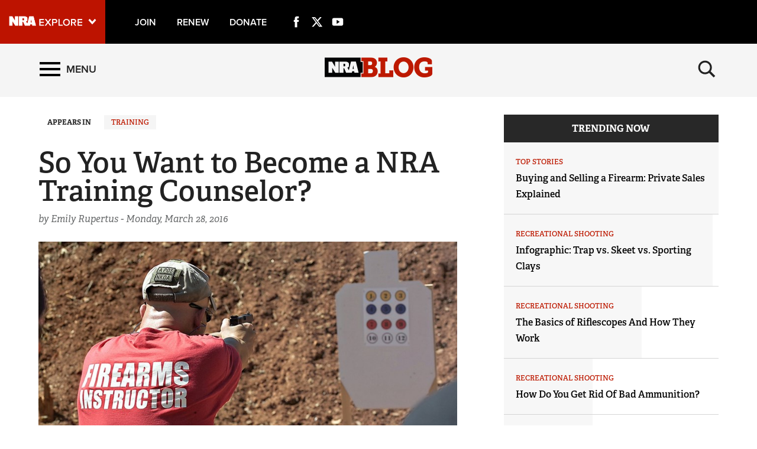

--- FILE ---
content_type: text/html; charset=utf-8
request_url: https://www.nrablog.com/articles/2016/3/so-you-want-to-become-a-nra-training-counselor/
body_size: 14927
content:
<!DOCTYPE html>


<html lang="en">
<head>
        <!-- NRA BLOG -->

    <meta charset="utf-8">
    <meta http-equiv="X-UA-Compatible" content="IE=edge">
    <meta name="viewport" content="width=device-width, initial-scale=1.0, maximum-scale=1.0, user-scalable=0" />
    <meta name="referrer" content="always">
        <meta name="description" content="Learn more about the role of a NRA Training Counselor and how to get certified...">
        <link rel="shortcut icon" type="image/png" href="/favicon.ico">

    <link rel="canonical" href="https://www.nrablog.com/articles/2016/3/so-you-want-to-become-a-nra-training-counselor/" />
            <title>NRA Blog | So You Want to Become a NRA Training Counselor?</title>
    <!-- facebook open graph -->

    <meta property="og:title" content="So You Want to Become a NRA Training Counselor?" />
    <meta property="og:description" content="Learn more about the role of a NRA Training Counselor and how to get certified..." />
    <meta property="og:image" content="https://www.nrablog.com/media/1536314/training_main.jpg?preset=socialShare" />
    <meta property="og:url" content="https://www.nrablog.com/articles/2016/3/so-you-want-to-become-a-nra-training-counselor/" />
        <meta name="google-site-verification" content="MmphkGn3hYVUCLucrNoaDEAWO6GXTm-FZVbwBUvDdjY" />
        
    <meta class="swiftype" name="host" data-type="enum" content="https://www.nrablog.com" />
    <meta class="swiftype" name="publicationdate" data-type="date" content="2016-03-28T19:07:51Z" />
    <meta class="swiftype" name="body" data-type="text" content="Learn more about the role of a NRA Training Counselor and how to get certified..." />

        <meta class="swiftype" name="type" data-type="enum" content="article" />

                <meta class="swiftype" name="tags" data-type="string" content="Training" />

            <meta class="swiftype" name="tags" data-type="string" content="Firearms Training" />
            <meta class="swiftype" name="tags" data-type="string" content="NRA Training Counselor" />

        <meta class="swiftype" name="image" data-type="enum" content="/media/1536314/training_main.jpg?preset=article" />

    <meta name="twitter:card" content="summary_large_image" />
    <meta name="twitter:site" content="@NRAblog" />
    <meta name="twitter:title" content="So You Want to Become a NRA Training Counselor?" />
    <meta name="twitter:description" content="Learn more about the role of a NRA Training Counselor and how to get certified...">
    <meta name="twitter:image" content="https://www.nrablog.com/media/1536314/training_main.jpg?preset=socialShare">
    <!-- typekit fonts -->
    <script src="//use.typekit.net/wip4odn.js"></script>
    <script>try { Typekit.load({ async: true }); } catch (e) { }</script>
    <link type="text/css" rel="stylesheet" href="/css/styles.min.css?v=14" />
    <script type="text/javascript" src="//ajax.googleapis.com/ajax/libs/jquery/1.11.2/jquery.min.js"></script>
    <script src="https://ajax.aspnetcdn.com/ajax/jquery.validate/1.13.1/jquery.validate.min.js"></script>
    <script src="https://ajax.aspnetcdn.com/ajax/mvc/5.1/jquery.validate.unobtrusive.min.js"></script>
    <script type="text/javascript" src="/scripts/lib/jquery-ui.js"></script>
    <script type="text/javascript" src="/scripts/lib/jquery.waypoints.min.js"></script>
    <script type="text/javascript" src="/scripts/lib/inview.min.js"></script>
    <script src="https://kit.fontawesome.com/bf59b22bba.js" crossorigin="anonymous"></script>

    <!-- HTML5 shim and Respond.js IE8 support of HTML5 elements and media queries -->
    <!--[if lt IE 9]>
      <link href="/css/ie8.css" rel="stylesheet" type="text/css" media="screen">
      <script src="https://oss.maxcdn.com/libs/html5shiv/3.7.0/html5shiv.js"></script>
      <script src="https://oss.maxcdn.com/libs/respond.js/1.4.2/respond.min.js"></script>
    <![endif]-->
    <!-- LIFELINE HEALTHCHECK -->
</head>
<body>
    <svg xmlns="http://www.w3.org/2000/svg" style="display: none;">

    <symbol id="icon_menu" viewBox="0 0 300 300">
        <rect x="4.8" y="5.2" stroke-miterlimit="10" width="290.7" height="58.1" />
        <rect x="4.7" y="237.2" stroke-miterlimit="10" width="290.7" height="58.1" />
        <rect x="4.7" y="120.9" stroke-miterlimit="10" width="290.7" height="58.1" />
    </symbol>

    <symbol id="icon_search" viewBox="0 0 300 300">
        <path stroke-miterlimit="10" d="M216 187.9c13.9-19.1 20.7-41.1 20.7-66.5 0-63.7-51.6-115.3-115.3-115.3S6.1 57.7 6.1 121.4s51.6 115.3 115.3 115.3c25.9 0 49.9-8.6 69.1-23l0 0 77.1 77.1 25.6-25.6L216 187.9zM121.4 204.7c-46 0-83.3-37.3-83.3-83.3 0-46 37.3-83.3 83.3-83.3s83.3 37.3 83.3 83.3C204.7 167.4 167.4 204.7 121.4 204.7z" />
    </symbol>

    <symbol id="icon_left_arrow" viewBox="0 0 300 300">
        <path stroke-miterlimit="10" d="M61.6 150L61.6 150 61.6 150 61.6 150 203 8.6 238.4 44l-106 106 106 106L203 291.4 61.6 150 61.6 150z" />
    </symbol>

    <symbol id="icon_right_arrow" viewBox="0 0 300 300">
        <path stroke-miterlimit="10" d="M238.4 150L238.4 150 238.4 150 238.4 150 97 291.4 61.6 256l106-106L61.6 44 97 8.6 238.4 150 238.4 150z" />
    </symbol>

    <symbol id="icon_facebook" viewBox="0 0 300 300">
        <path stroke-miterlimit="10" d="M112.9 64.2c0 7.1 0 38.6 0 38.6H84.7v47.1h28.2V290h58V149.9h38.9c0 0 3.6-22.6 5.4-47.3 -5.1 0-44.1 0-44.1 0s0-27.4 0-32.2c0-4.8 6.3-11.3 12.6-11.3 6.2 0 19.4 0 31.6 0 0-6.4 0-28.6 0-49.1 -16.3 0-34.8 0-43 0C111.5 10 112.9 57.2 112.9 64.2z" />
    </symbol>

    <symbol id="icon_twitter" viewBox="0 0 512 512">
        <path stroke-miterlimit="10" d="M389.2 48h70.6L305.6 224.2 487 464H345L233.7 318.6 106.5 464H35.8L200.7 275.5 26.8 48H172.4L272.9 180.9 389.2 48zM364.4 421.8h39.1L151.1 88h-42L364.4 421.8z" />
    </symbol>

    <symbol id="icon_youtube" viewBox="0 0 300 300">
        <path fill-rule="evenodd" clip-rule="evenodd" stroke-miterlimit="10" d="M289.5 94.1c0-23-18.7-41.7-41.7-41.7H52.2c-23 0-41.7 18.7-41.7 41.7v111.9c0 23 18.7 41.7 41.7 41.7h195.7c23 0 41.7-18.7 41.7-41.7V94.1zM122.1 202.2V97.1l79.7 52.5L122.1 202.2z" />
    </symbol>

    <symbol id="icon_instagram" viewBox="0 0 300 300">
        <path d="M295.1,89.8c-0.7-15.5-3.2-26.2-6.8-35.4c-3.7-9.7-9.4-18.6-16.8-25.9c-7.3-7.4-16.1-13.2-25.9-16.8 c-9.3-3.6-19.9-6.1-35.4-6.8C194.6,4.2,189.7,4,150,4s-44.6,0.2-60.2,0.9c-15.5,0.7-26.2,3.2-35.4,6.8c-9.7,3.7-18.6,9.4-25.9,16.8 c-7.4,7.3-13.2,16.1-16.8,25.9c-3.6,9.3-6.1,19.9-6.8,35.4C4.2,105.4,4,110.3,4,150s0.2,44.6,0.9,60.2c0.7,15.5,3.2,26.2,6.8,35.4 c3.7,9.7,9.4,18.6,16.8,25.9c7.3,7.4,16.1,13.2,25.9,16.8c9.3,3.6,19.9,6.1,35.4,6.8c15.6,0.7,20.5,0.9,60.2,0.9s44.6-0.2,60.2-0.9 c15.5-0.7,26.2-3.2,35.4-6.8c19.6-7.6,35.1-23.1,42.7-42.7c3.6-9.3,6.1-19.9,6.8-35.4c0.7-15.6,0.9-20.5,0.9-60.2 C296,110.3,295.8,105.4,295.1,89.8z M150,225c-41.4,0-75-33.6-75-75c0-41.4,33.6-75,75-75s75,33.6,75,75 C225,191.4,191.4,225,150,225z M227.9,89.6c-9.7,0-17.5-7.8-17.5-17.5s7.8-17.5,17.5-17.5s17.5,7.8,17.5,17.5 S237.6,89.6,227.9,89.6z" />
        <circle cx="150" cy="150" r="48.7" />
    </symbol>

    <symbol id="icon_external" viewBox="0 0 300 300">
        <path stroke-miterlimit="10" d="M102.3 9.2v44.4H54.9l0 192h189v-71h47.4v118.3H7.7l0-283.7H102.3zM291.3 9.2H149.5l47.4 47.3 -71.1 70.9 47.4 47.4 70.9-71 47.4 47.3V9.2z" />
    </symbol>

    <symbol id="icon_chevron_left" viewBox="0 0 300 300">
        <path stroke-miterlimit="10" d="M1171 1235l-531 -531l531 -531q19 -19 19 -45t-19 -45l-166 -166q-19 -19 -45 -19t-45 19l-742 742q-19 19 -19 45t19 45l742 742q19 19 45 19t45 -19l166 -166q19 -19 19 -45t-19 -45z" />
    </symbol>

    <symbol id="icon_chevron_right" viewBox="0 0 300 300">
        <path stroke-miterlimit="10" d="M1107 659l-742 -742q-19 -19 -45 -19t-45 19l-166 166q-19 19 -19 45t19 45l531 531l-531 531q-19 19 -19 45t19 45l166 166q19 19 45 19t45 -19l742 -742q19 -19 19 -45t-19 -45z" />
    </symbol>

    <symbol id="icon_google_plus" viewBox="0 0 300 300">
        <path stroke-miterlimit="10" d="M292.8 91h-48v47h-12V91h-48V78h48V31h12v47h48V91zM157.6 217.9c0 26.9-26 53.6-73.1 53.6 -41.3 0-76.2-16.8-76.2-43.7 0-27.3 31.8-53.6 73.1-53.6 4.5 0 8.6-0.1 12.9-0.1 -5.7-5.5-10.1-12.2-10.1-20.6 0-4.9 1.6-9.7 3.8-13.9 -2.2 0.2-4.5 0.2-6.9 0.2 -33.9 0-56.7-24.2-56.7-54.1C24.4 56.4 55.7 31 89.1 31c18.6 0 74.4 0 74.4 0l-16.6 11h-23.6c15.6 7 24 24.9 24 43.6 0 15.7-8.7 29.9-21 39.5 -12 9.4-14.3 13.3-14.3 21.3 0 6.8 12.9 18.4 19.6 23.1C151.2 183.5 157.6 196.4 157.6 217.9zM120.5 87.7C117.2 62.6 99 42.4 79.8 41.8c-19.2-0.6-32 18.7-28.7 43.9 3.3 25.2 21.5 46 40.7 46.6C111 132.9 123.8 112.9 120.5 87.7zM138.4 220.9c0-2.6-0.3-5.2-0.9-7.7 -3.1-12.3-14.3-18.4-29.8-29.2 -5.6-1.8-11.8-2.9-18.5-3 -28.6-0.3-54.1 17.4-54.1 38.7 0 21.7 20.6 39.8 49.2 39.8C124.4 259.6 138.4 242.7 138.4 220.9z" />
    </symbol>

</svg>
        <nav class='PushMenu'>
        <div class='primary'>
            <div class='menu'>
                <div class="menu_primary_link-container">
                    <div class='menu_item'>
                        <a href='/'>Home</a>
                    </div>

                        <div class='menu_item'>
                            <a href='/top-stories'>Top Stories</a>
                        </div>
                        <div class='menu_item'>
                            <a href='/competitive-shooting'>Competitive Shooting</a>
                        </div>
                        <div class='menu_item'>
                            <a href='/events'>Events</a>
                        </div>
                        <div class='menu_item'>
                            <a href='/hunting'>Hunting</a>
                        </div>
                        <div class='menu_item'>
                            <a href='/history'>History</a>
                        </div>
                        <div class='menu_item'>
                            <a href='/self-defense'>Self Defense</a>
                        </div>
                        <div class='menu_item'>
                            <a href='/recreational-shooting'>Recreational Shooting</a>
                        </div>
                        <div class='menu_item'>
                            <a href='/safety-education'>Safety &amp; Education</a>
                        </div>
                        <div class='menu_item'>
                            <a href='/training'>Training</a>
                        </div>
                        <div class='menu_item'>
                            <a href='/fundraising'>Fundraising</a>
                        </div>
                        <div class='menu_item'>
                            <a href='/charitable-giving'>Charitable Giving</a>
                        </div>
                        <div class='menu_item'>
                            <a href='/gun-rights'>Gun Rights</a>
                        </div>
                        <div class='menu_item'>
                            <a href='/tv-shows'>TV Shows</a>
                        </div>
                        <div class='menu_item'>
                            <a href='/series'>Series</a>
                                <button data-for='Series' class='more'>
                                    <svg class='icon_right_arrow'><use xlink:href="#icon_right_arrow"></use></svg>
                                </button>
                        </div>
                        <div class='menu_item'>
                            <a href='/press-releases'>Press Releases</a>
                        </div>
                        <div class='menu_item'>
                            <a href='/videos'>Videos</a>
                        </div>
                        <div class='menu_item'>
                            <a href='/partner'>Partner</a>
                        </div>
                        <div class='menu_item'>
                            <a href='/shooting-sports-usa'>Shooting Sports USA</a>
                        </div>
                        <div class='menu_item'>
                            <a href='/american-hunter'>American Hunter</a>
                        </div>
                        <div class='menu_item'>
                            <a href='/american-rifleman'>American Rifleman</a>
                        </div>
                        <div class='menu_item'>
                            <a href='/nra-family'>NRA Family</a>
                        </div>
                        <div class='menu_item'>
                            <a href='/shooting-illustrated'>Shooting Illustrated</a>
                        </div>
                        <div class='menu_item'>
                            <a href='/hunters-leadership-forum'>Hunters Leadership Forum</a>
                        </div>
                        <div class='menu_item'>
                            <a href='/americas-1st-freedom'>Americas 1st Freedom</a>
                        </div>
                        <div class='menu_item'>
                            <a href='/nra-ila'>NRA ILA</a>
                        </div>
                        <div class='menu_item'>
                            <a href='/youth'>Youth</a>
                        </div>

                </div>
                <div class="menu_subscribe">
                    <a href="/sign-up-for-updates"><div class="button">SIGN UP FOR UPDATES</div></a>
                </div>
                <div class="menu_other_pubs">
                    <h3 class="menu_publications_header">NRAblog</h3>
                    <div class="menu_item"><a href="/about-the-nra">About the NRA</a></div>
                    <div class="menu_item"><a href="/about-nrablog">About NRAblog</a></div>
                    <div class="menu_item"><a href="/comments-policy">Comments Policy</a></div>
                    <div class="menu_item"><a href="https://membership.nrahq.org/privacy.asp" target="_blank" title="Privacy Policy">Privacy Policy</a></div>
                </div>

            </div>
        </div>
        <div class="secondary">

                    <div class='secondary_menu' data-is='Series'>
                        <div class='menu_item_label'><h3>Series</h3></div>

                            <div class='menu_item'><a class='full' href='/series/guns-of-the-week'>Guns of the Week</a></div>
                            <div class='menu_item'><a class='full' href='/series/friday-feast'>Friday Feast</a></div>
                            <div class='menu_item'><a class='full' href='/series/sweepstakes'>Sweepstakes</a></div>
                            <div class='menu_item'><a class='full' href='/series/who-taught-you-how-to-shoot'>Who Taught You How to Shoot</a></div>
                            <div class='menu_item'><a class='full' href='/series/buying-and-selling-a-firearm'>Buying and Selling a Firearm</a></div>
                            <div class='menu_item'><a class='full' href='/series/infographics'>Infographics</a></div>
                            <div class='menu_item'><a class='full' href='/series/12-days-of-firearms'>12 Days of Firearms</a></div>
                            <div class='menu_item'><a class='full' href='/series/freedom-journal'>Freedom Journal</a></div>
                            <div class='menu_item'><a class='full' href='/series/nrastore'>NRAstore</a></div>

                        <div style='height: 200px;'></div>
                    </div>

        </div>
    </nav>

    

<div class='HeaderPartial explore'>
    <div class='explore_bar'>
        <div class='container bar'>
            <div class='row'>
                <div class='col-xs-19 col-sm-18 left'>

                        <div class="explore_link_wrapper closed" data-gtm-component="Master Nav"><a class='explore_link master_nav_trigger' href='#' data-gtm-event-click='Toggle' data-gtm-label="Master Nav Toggle Button"><img src='https://d1wa642fa19wy3.cloudfront.net/images/NRAExploreButton_DownArrow.png' data-on-state="https://d1wa642fa19wy3.cloudfront.net/images/NRAExploreButton_UpArrow.png" data-off-state="https://d1wa642fa19wy3.cloudfront.net/images/NRAExploreButton_DownArrow.png" alt='NRA Explore' height="30" width="148" /></a></div>

                    <span class="join_renew">
                        <a class="social_link" href="https://www.nra.org/redirects/nra/join?utm_source=Publications" target="_blank">Join</a><span class="hidden-sm hidden-md hidden-lg social_or"> | </span>
                        <a class="social_link" href="https://www.nra.org/redirects/nra/renew?utm_source=Publications" target="_blank">Renew</a><span class="hidden-sm hidden-md hidden-lg social_or"> | </span>
                        <a class="social_link" href="https://www.nra.org/redirects/nra/donate" target="_blank">Donate</a><span class="hidden-sm hidden-md hidden-lg social_or"> | </span>
                    </span>

    <a href="https://www.facebook.com/NationalRifleAssociation/" target="_blank" class="social_link social_icon hidden-xs" title="Facebook">
        <svg class="icon_facebook"><use xlink:href="#icon_facebook"></use></svg>
    </a>
                        <a href="http://twitter.com/NRAblog" target="_blank" class="social_link social_icon hidden-xs" title="Twitter">
        <svg class="icon_twitter"><use xlink:href="#icon_twitter"></use></svg>
    </a>
                        <a href="http://www.youtube.com/user/GOnraMedia" target="_blank" class="social_link social_icon hidden-xs" title="YouTube">
        <svg class="icon_youtube"><use xlink:href="#icon_youtube"></use></svg>
    </a>
                                                                                
                </div>
             <!--   <div class='col-xs-5 col-sm-6 right'>
                    <a href="https://www.nratv.com?utm_source=nrablog&utm_medium=header&utm_campaign=crosslink" target="_blank">
                        <svg xmlns="http://www.w3.org/2000/svg" class="watch_nratv" viewBox="0 0 189.1 24.7">
                            <g id="Watch">
                                <path class="st0" fill="#ffffff" d="M 14.4 24.3 l -3.2 -12.1 L 8.1 24.3 H 5 L 0.3 8 h 3.2 l 3.2 12.6 L 10.1 8 h 2.3 l 3.4 12.6 L 18.9 8 h 3.2 l -4.7 16.3 H 14.4 Z" />
                                <path class="st0" fill="#ffffff" d="M 33.6 24.3 l -1.2 -3.2 h -7.5 l -1.2 3.2 h -3.3 L 26.8 8 h 3.6 l 6.4 16.3 H 33.6 Z M 28.6 10.9 l -2.9 7.8 h 5.9 L 28.6 10.9 Z" />
                                <path class="st0" fill="#ffffff" d="M 40 24.3 V 10.5 h -5 V 8 h 12.8 v 2.5 h -5 v 13.8 H 40 Z" />
                                <path class="st0" fill="#ffffff" d="M 48.8 16.2 c 0 -5 3.7 -8.5 8.6 -8.5 c 3.3 0 5.3 1.7 6.5 3.7 l -2.4 1.3 c -0.8 -1.4 -2.4 -2.4 -4.1 -2.4 c -3.2 0 -5.6 2.5 -5.6 5.9 c 0 3.4 2.4 5.9 5.6 5.9 c 1.7 0 3.3 -1 4.1 -2.4 l 2.5 1.2 c -1.2 2 -3.3 3.7 -6.6 3.7 C 52.5 24.6 48.8 21.2 48.8 16.2 Z" />
                                <path class="st0" fill="#ffffff" d="M 77.6 24.3 v -7.2 h -8.5 v 7.2 h -2.9 V 8 h 2.9 v 6.7 h 8.5 V 8 h 2.9 v 16.3 H 77.6 Z" />
                            </g>
                            <path class="st0" fill="#ffffff" d="M 125.6 9.8 V 6.5 c 0 -0.7 -0.5 -0.9 -1.5 -0.9 h -2.2 v 5.3 h 2.2 C 125 10.8 125.6 10.5 125.6 9.8 Z M 154.7 24.4 h -9.2 l -0.5 -3.1 h -4.3 l -0.7 3.1 h -7.9 l -4.7 0 l -4.3 -9.7 h -1.4 v 9.7 H 113 V 0.7 h 12.6 c 4.3 0 8.3 1.9 8.3 4.9 v 4.9 c 0 1.1 -1.2 2.4 -3.4 3 l 3.1 5.3 l 4.5 -18.2 h 10.6 L 154.7 24.4 Z M 144.3 16.2 l -1.2 -7.5 l -1.4 7.5 H 144.3 Z M 111.5 24.4 h -7.3 l -6.7 -10.8 v 10.8 h -8 V 0.7 h 7.7 l 6.4 11 v -11 h 7.9 V 24.4 Z" />
                            <polygon points="183.2,0.7 178.1,19.5 173.1,0.7 150.9,0.7 152.1,5.4 157.6,5.4 157.6,24.4 163,24.4 163,5.4 169,5.4 174.3,24.4 181.9,24.4 188.6,0.7" />
                        </svg>
                    </a>
                </div>-->
            </div>
        </div>
    </div>

            <link type="text/css" rel="stylesheet" href="https://d1wa642fa19wy3.cloudfront.net/styles/MasterNav.css" />
            <link type="text/css" rel="stylesheet" href="https://d1wa642fa19wy3.cloudfront.net/styles/MasterNavModal.css" />
            <div class="master_nav" data-gtm-component="Master Nav">
                <div class="container">
                    <div class="row">
                        <div class="col-xs-20 col-md-22">
                            <h3>Explore The NRA Universe Of Websites</h3>
                        </div>
                        <div class="col-xs-4 col-md-2">
                            <a href="#" class="close_masternav image" data-gtm-event-click="Close Click" data-gtm-label="Close Button"><img src="https://d1wa642fa19wy3.cloudfront.net/images/master_nav_close_icon.gif" alt="Close" /></a>
                            <a href="#" class="close_masternav text" data-gtm-event-click="Close Click" data-gtm-label="Close Button">CLOSE</a>
                        </div>
                    </div>
                    <div class="row">
                        <div class="col-sm-8 col-md-8 col-lg-8">
                            <div class="quick_links_container">
                                <h4>Quick Links</h4>
                                <ul>

                                        <li><a href="https://home.nra.org/" class="icon_external" target="_self" data-gtm-label="https://home.nra.org/" data-gtm-event-click="Quick Link Click">NRA.ORG</a></li>
                                        <li><a href="https://www.nramemberservices.org/" class="icon_external" target="_blank" data-gtm-label="https://www.nramemberservices.org/" data-gtm-event-click="Quick Link Click">Manage Your Membership</a></li>
                                        <li><a href="https://home.nra.org/?FindNRANearYou=true" class="icon_external" target="_blank" data-gtm-label="https://home.nra.org/?FindNRANearYou=true" data-gtm-event-click="Quick Link Click">NRA Near You</a></li>
                                        <li><a href="https://www.friendsofnra.org/" class="icon_external" target="_blank" data-gtm-label="https://www.friendsofnra.org/" data-gtm-event-click="Quick Link Click">Friends of NRA</a></li>
                                        <li><a href="https://www.nraila.org/gun-laws/" class="icon_external" target="_blank" data-gtm-label="https://www.nraila.org/gun-laws/" data-gtm-event-click="Quick Link Click">State and Federal Gun Laws</a></li>
                                        <li><a href="https://onlinetraining.nra.org/" class="icon_external" target="_blank" data-gtm-label="https://onlinetraining.nra.org/" data-gtm-event-click="Quick Link Click">NRA Online Training</a></li>
                                        <li><a href="https://www.nraila.org/" class="icon_external" target="_blank" data-gtm-label="https://www.nraila.org/" data-gtm-event-click="Quick Link Click">Politics, Policy and Legislation</a></li>

                                </ul>
                            </div>
                        </div>
                        <div class="col-sm-16 col-md-16 col-lg-16">
                            <div class="row">
                                <div class="col-sm-24 col-md-12 col-lg-12 links_list">
                                    <ul>

                                            <li class="interest interest_toggle">
                                                <span class="icon interest_toggle"></span>
                                                <a class="interest_toggle" href="#" data-gtm-label="Clubs and Associations" data-gtm-event-click="Category Toggle">Clubs and Associations</a>

                                                    <ul>

                                                            <li><a href="https://explore.nra.org/programs/clubs/" class="icon_external" target="_blank" data-gtm-label="https://explore.nra.org/programs/clubs/" data-gtm-event-click="Outbound Link Click">Affiliated Clubs, Ranges and Businesses</a></li>

                                                    </ul>

                                            </li>
                                            <li class="interest interest_toggle">
                                                <span class="icon interest_toggle"></span>
                                                <a class="interest_toggle" href="#" data-gtm-label="Competitive Shooting" data-gtm-event-click="Category Toggle">Competitive Shooting</a>

                                                    <ul>

                                                            <li><a href="https://nraday.nra.org/web/Default.aspx" class="icon_external" target="_blank" data-gtm-label="https://nraday.nra.org/web/Default.aspx" data-gtm-event-click="Outbound Link Click">NRA Day</a></li>
                                                            <li><a href="https://competitions.nra.org/" class="icon_external" target="_blank" data-gtm-label="https://competitions.nra.org/" data-gtm-event-click="Outbound Link Click">Competitive Shooting Programs</a></li>
                                                            <li><a href="https://competitions.nra.org/competitions/nra-national-matches/collegiate-championships/" class="icon_external" target="_blank" data-gtm-label="https://competitions.nra.org/competitions/nra-national-matches/collegiate-championships/" data-gtm-event-click="Outbound Link Click">Collegiate Shooting Programs</a></li>
                                                            <li><a href="https://arc.nra.org/" class="icon_external" target="_blank" data-gtm-label="https://arc.nra.org/" data-gtm-event-click="Outbound Link Click">America&#39;s Rifle Challenge</a></li>
                                                            <li><a href="https://competitor.nra.org/" class="icon_external" target="_blank" data-gtm-label="https://competitor.nra.org/" data-gtm-event-click="Outbound Link Click">Competitor Classification Lookup</a></li>
                                                            <li><a href="https://www.ssusa.org/" class="icon_external" target="_blank" data-gtm-label="https://www.ssusa.org/" data-gtm-event-click="Outbound Link Click">Shooting Sports USA</a></li>
                                                            <li><a href="https://adaptiveshooting.nra.org/" class="icon_external" target="_blank" data-gtm-label="https://adaptiveshooting.nra.org/" data-gtm-event-click="Outbound Link Click">Adaptive Shooting </a></li>
                                                            <li><a href="https://www.greatamericanoutdoorshow.org/" class="icon_external" target="_blank" data-gtm-label="https://www.greatamericanoutdoorshow.org/" data-gtm-event-click="Outbound Link Click">Great American Outdoor Show</a></li>
                                                            <li><a href="https://www.nrawc.org/events/" class="icon_external" target="_blank" data-gtm-label="https://www.nrawc.org/events/" data-gtm-event-click="Outbound Link Click">NRA Whittington Center</a></li>

                                                    </ul>

                                            </li>
                                            <li class="interest interest_toggle">
                                                <span class="icon interest_toggle"></span>
                                                <a class="interest_toggle" href="#" data-gtm-label="Events and Entertainment" data-gtm-event-click="Category Toggle">Events and Entertainment</a>

                                                    <ul>

                                                            <li><a href="https://wwe.nra.org/" class="icon_external" target="_blank" data-gtm-label="https://wwe.nra.org/" data-gtm-event-click="Outbound Link Click">Women&#39;s Wilderness Escape</a></li>
                                                            <li><a href="https://www.nrawc.org/events/" class="icon_external" target="_blank" data-gtm-label="https://www.nrawc.org/events/" data-gtm-event-click="Outbound Link Click">NRA Whittington Center</a></li>
                                                            <li><a href="https://www.friendsofnra.org/" class="icon_external" target="_blank" data-gtm-label="https://www.friendsofnra.org/" data-gtm-event-click="Outbound Link Click">Friends of NRA</a></li>
                                                            <li><a href="https://www.greatamericanoutdoorshow.org/" class="icon_external" target="_blank" data-gtm-label="https://www.greatamericanoutdoorshow.org/" data-gtm-event-click="Outbound Link Click">Great American Outdoor Show</a></li>
                                                            <li><a href="https://www.nraam.org/" class="icon_external" target="_blank" data-gtm-label="https://www.nraam.org/" data-gtm-event-click="Outbound Link Click">NRA Annual Meetings &amp; Exhibits</a></li>
                                                            <li><a href="https://nraday.nra.org/web/Default.aspx" class="icon_external" target="_blank" data-gtm-label="https://nraday.nra.org/web/Default.aspx" data-gtm-event-click="Outbound Link Click">NRA Day</a></li>
                                                            <li><a href="https://www.nracountry.com/" class="icon_external" target="_blank" data-gtm-label="https://www.nracountry.com/" data-gtm-event-click="Outbound Link Click">NRA Country</a></li>
                                                            <li><a href="https://competitions.nra.org/" class="icon_external" target="_blank" data-gtm-label="https://competitions.nra.org/" data-gtm-event-click="Outbound Link Click">Competitive Shooting Programs</a></li>
                                                            <li><a href="https://nragungurus.nra.org/" class="icon_external" target="_blank" data-gtm-label="https://nragungurus.nra.org/" data-gtm-event-click="Outbound Link Click">NRA Gun Gurus</a></li>

                                                    </ul>

                                            </li>
                                            <li class="interest interest_toggle">
                                                <span class="icon interest_toggle"></span>
                                                <a class="interest_toggle" href="#" data-gtm-label="Firearms Training" data-gtm-event-click="Category Toggle">Firearms Training</a>

                                                    <ul>

                                                            <li><a href="https://gunsafetyrules.nra.org/" class="icon_external" target="_blank" data-gtm-label="https://gunsafetyrules.nra.org/" data-gtm-event-click="Outbound Link Click">NRA Gun Safety Rules</a></li>
                                                            <li><a href="https://firearmtraining.nra.org/" class="icon_external" target="_blank" data-gtm-label="https://firearmtraining.nra.org/" data-gtm-event-click="Outbound Link Click">Firearm Training</a></li>
                                                            <li><a href="https://www.nrainstructors.org/" class="icon_external" target="_blank" data-gtm-label="https://www.nrainstructors.org/" data-gtm-event-click="Outbound Link Click">Become An NRA Instructor</a></li>
                                                            <li><a href="https://firearmtraining.nra.org/become-an-instructor/become-a-training-counselor/" class="icon_external" target="_blank" data-gtm-label="https://firearmtraining.nra.org/become-an-instructor/become-a-training-counselor/" data-gtm-event-click="Outbound Link Click">Become A Training Counselor</a></li>
                                                            <li><a href="https://rso.nra.org/" class="icon_external" target="_blank" data-gtm-label="https://rso.nra.org/" data-gtm-event-click="Outbound Link Click">NRA Range Safety Officers</a></li>
                                                            <li><a href="https://coach.nra.org/" class="icon_external" target="_blank" data-gtm-label="https://coach.nra.org/" data-gtm-event-click="Outbound Link Click">Shooting Sports Coach Development</a></li>
                                                            <li><a href="https://adaptiveshooting.nra.org/" class="icon_external" target="_blank" data-gtm-label="https://adaptiveshooting.nra.org/" data-gtm-event-click="Outbound Link Click">Adaptive Shooting </a></li>
                                                            <li><a href="https://gunsmithing.nra.org/" class="icon_external" target="_blank" data-gtm-label="https://gunsmithing.nra.org/" data-gtm-event-click="Outbound Link Click">NRA Gunsmithing Schools</a></li>
                                                            <li><a href="https://onlinetraining.nra.org/" class="icon_external" target="_blank" data-gtm-label="https://onlinetraining.nra.org/" data-gtm-event-click="Outbound Link Click">NRA Online Training</a></li>
                                                            <li><a href="https://materials.nrahq.org/" class="icon_external" target="_blank" data-gtm-label="https://materials.nrahq.org/" data-gtm-event-click="Outbound Link Click">NRA Program Materials Center</a></li>
                                                            <li><a href="https://mqp.nra.org/" class="icon_external" target="_blank" data-gtm-label="https://mqp.nra.org/" data-gtm-event-click="Outbound Link Click">NRA Marksmanship Qualification Program</a></li>
                                                            <li><a href="https://www.nrainstructors.org/search.aspx" class="icon_external" target="_blank" data-gtm-label="https://www.nrainstructors.org/search.aspx" data-gtm-event-click="Outbound Link Click">Find A Course</a></li>
                                                            <li><a href="https://www.nrainstructors.org/search.aspx   " class="icon_external" target="_blank" data-gtm-label="https://www.nrainstructors.org/search.aspx   " data-gtm-event-click="Outbound Link Click">NRA CCW</a></li>
                                                            <li><a href="https://www.nrainstructors.org/CourseCatalog.aspx" class="icon_external" target="_blank" data-gtm-label="https://www.nrainstructors.org/CourseCatalog.aspx" data-gtm-event-click="Outbound Link Click">NRA Training Course Catalog</a></li>

                                                    </ul>

                                            </li>
                                            <li class="interest interest_toggle">
                                                <span class="icon interest_toggle"></span>
                                                <a class="interest_toggle" href="#" data-gtm-label="Giving" data-gtm-event-click="Category Toggle">Giving</a>

                                                    <ul>

                                                            <li><a href="https://www.nrafoundation.org/" class="icon_external" target="_blank" data-gtm-label="https://www.nrafoundation.org/" data-gtm-event-click="Outbound Link Click">The NRA Foundation</a></li>
                                                            <li><a href="https://www.friendsofnra.org/" class="icon_external" target="_blank" data-gtm-label="https://www.friendsofnra.org/" data-gtm-event-click="Outbound Link Click">Friends of NRA</a></li>
                                                            <li><a href="https://www.nraringoffreedom.com/" class="icon_external" target="_blank" data-gtm-label="https://www.nraringoffreedom.com/" data-gtm-event-click="Outbound Link Click">Ring of Freedom</a></li>
                                                            <li><a href="https://donate.nraila.org/Donate" class="icon_external" target="_blank" data-gtm-label="https://donate.nraila.org/Donate" data-gtm-event-click="Outbound Link Click">Institute for Legislative Action</a></li>
                                                            <li><a href="https://www.nrawc.org/support-us/" class="icon_external" target="_blank" data-gtm-label="https://www.nrawc.org/support-us/" data-gtm-event-click="Outbound Link Click">NRA Whittington Center </a></li>
                                                            <li><a href="https://www.nrafff.com/" class="icon_external" target="_blank" data-gtm-label="https://www.nrafff.com/" data-gtm-event-click="Outbound Link Click">NRA Firearms For Freedom</a></li>

                                                    </ul>

                                            </li>
                                            <li class="interest interest_toggle">
                                                <span class="icon interest_toggle"></span>
                                                <a class="interest_toggle" href="#" data-gtm-label="History" data-gtm-event-click="Category Toggle">History</a>

                                                    <ul>

                                                            <li><a href="https://home.nra.org/about-the-nra/" class="icon_external" target="_blank" data-gtm-label="https://home.nra.org/about-the-nra/" data-gtm-event-click="Outbound Link Click">History Of The NRA</a></li>
                                                            <li><a href="https://www.nramuseum.org/" class="icon_external" target="_blank" data-gtm-label="https://www.nramuseum.org/" data-gtm-event-click="Outbound Link Click">NRA Museums</a></li>
                                                            <li><a href="https://www.americanrifleman.org/i-have-this-old-gun/" class="icon_external" target="_blank" data-gtm-label="https://www.americanrifleman.org/i-have-this-old-gun/" data-gtm-event-click="Outbound Link Click">I Have This Old Gun</a></li>
                                                            <li><a href="https://nragungurus.nra.org/" class="icon_external" target="_blank" data-gtm-label="https://nragungurus.nra.org/" data-gtm-event-click="Outbound Link Click">NRA Gun Gurus</a></li>

                                                    </ul>

                                            </li>
                                            <li class="interest interest_toggle">
                                                <span class="icon interest_toggle"></span>
                                                <a class="interest_toggle" href="#" data-gtm-label="Hunting" data-gtm-event-click="Category Toggle">Hunting</a>

                                                    <ul>

                                                            <li><a href="https://nra.yourlearningportal.com/Course/HuntersEdActivityInfoPage" class="icon_external" target="_blank" data-gtm-label="https://nra.yourlearningportal.com/Course/HuntersEdActivityInfoPage" data-gtm-event-click="Outbound Link Click">Hunter Education</a></li>
                                                            <li><a href="https://yhec.nra.org/" class="icon_external" target="_blank" data-gtm-label="https://yhec.nra.org/" data-gtm-event-click="Outbound Link Click">Youth Hunter Education Challenge</a></li>
                                                            <li><a href="https://www.nrawc.org/hunts/" class="icon_external" target="_blank" data-gtm-label="https://www.nrawc.org/hunts/" data-gtm-event-click="Outbound Link Click">NRA Whittington Center</a></li>
                                                            <li><a href="https://www.nrahlf.org/" class="icon_external" target="_blank" data-gtm-label="https://www.nrahlf.org/" data-gtm-event-click="Outbound Link Click">NRA Hunters&#39; Leadership Forum</a></li>
                                                            <li><a href="https://www.greatamericanoutdoorshow.org/" class="icon_external" target="_blank" data-gtm-label="https://www.greatamericanoutdoorshow.org/" data-gtm-event-click="Outbound Link Click">Great American Outdoor Show</a></li>
                                                            <li><a href="https://hfth.nra.org/" class="icon_external" target="_blank" data-gtm-label="https://hfth.nra.org/" data-gtm-event-click="Outbound Link Click">Hunters for the Hungry</a></li>
                                                            <li><a href="https://www.americanhunter.org/" class="icon_external" target="_blank" data-gtm-label="https://www.americanhunter.org/" data-gtm-event-click="Outbound Link Click">American Hunter</a></li>
                                                            <li><a href="https://www.nraila.org/campaigns/huntingconservation/hunting-home-page/" class="icon_external" target="_blank" data-gtm-label="https://www.nraila.org/campaigns/huntingconservation/hunting-home-page/" data-gtm-event-click="Outbound Link Click">Hunting Legislation Issues</a></li>
                                                            <li><a href="https://statehuntingresources.nra.org/" class="icon_external" target="_blank" data-gtm-label="https://statehuntingresources.nra.org/" data-gtm-event-click="Outbound Link Click">State Hunting Resources</a></li>
                                                            <li><a href="https://www.nraila.org/" class="icon_external" target="_blank" data-gtm-label="https://www.nraila.org/" data-gtm-event-click="Outbound Link Click">NRA Institute for Legislative Action</a></li>
                                                            <li><a href="https://www.americanrifleman.org/" class="icon_external" target="_blank" data-gtm-label="https://www.americanrifleman.org/" data-gtm-event-click="Outbound Link Click">American Rifleman</a></li>
                                                            <li><a href="https://adaptiveshooting.nra.org/adaptive-hunting-database/" class="icon_external" target="_blank" data-gtm-label="https://adaptiveshooting.nra.org/adaptive-hunting-database/" data-gtm-event-click="Outbound Link Click">Adaptive Hunting Database</a></li>
                                                            <li><a href="https://nrawta.com?utm_source=NRA&amp;utm_medium=HuntingHomepage&amp;utm_campaign=NRAHHP" class="icon_external" target="_blank" data-gtm-label="https://nrawta.com?utm_source=NRA&amp;utm_medium=HuntingHomepage&amp;utm_campaign=NRAHHP" data-gtm-event-click="Outbound Link Click">Outdoor Adventure Partner of the NRA</a></li>

                                                    </ul>

                                            </li>
                                            <li class="interest interest_toggle">
                                                <span class="icon interest_toggle"></span>
                                                <a class="interest_toggle" href="#" data-gtm-label="Law Enforcement, Military, Security" data-gtm-event-click="Category Toggle">Law Enforcement, Military, Security</a>

                                                    <ul>

                                                            <li><a href="https://le.nra.org/" class="icon_external" target="_blank" data-gtm-label="https://le.nra.org/" data-gtm-event-click="Outbound Link Click">Law Enforcement, Military, Security</a></li>

                                                    </ul>

                                            </li>
                                            <li class="interest interest_toggle">
                                                <span class="icon interest_toggle"></span>
                                                <a class="interest_toggle" href="#" data-gtm-label="Media and Publications" data-gtm-event-click="Category Toggle">Media and Publications</a>

                                                    <ul>

                                                            <li><a href="https://www.nrablog.com/" class="icon_external" target="_blank" data-gtm-label="https://www.nrablog.com/" data-gtm-event-click="Outbound Link Click">NRA Blog</a></li>
                                                            <li><a href="https://www.americanrifleman.org/" class="icon_external" target="_blank" data-gtm-label="https://www.americanrifleman.org/" data-gtm-event-click="Outbound Link Click">American Rifleman</a></li>
                                                            <li><a href="https://www.americas1stfreedom.org/" class="icon_external" target="_blank" data-gtm-label="https://www.americas1stfreedom.org/" data-gtm-event-click="Outbound Link Click">America&#39;s 1st Freedom</a></li>
                                                            <li><a href="https://www.americanhunter.org/" class="icon_external" target="_blank" data-gtm-label="https://www.americanhunter.org/" data-gtm-event-click="Outbound Link Click">American Hunter</a></li>
                                                            <li><a href="https://www.shootingillustrated.com/" class="icon_external" target="_blank" data-gtm-label="https://www.shootingillustrated.com/" data-gtm-event-click="Outbound Link Click">Shooting Illustrated</a></li>
                                                            <li><a href="https://www.nrafamily.org/" class="icon_external" target="_blank" data-gtm-label="https://www.nrafamily.org/" data-gtm-event-click="Outbound Link Click">NRA Family</a></li>
                                                            <li><a href="https://www.ssusa.org/" class="icon_external" target="_blank" data-gtm-label="https://www.ssusa.org/" data-gtm-event-click="Outbound Link Click">Shooting Sports USA</a></li>
                                                            <li><a href="https://nraallaccess.nra.org/" class="icon_external" target="_blank" data-gtm-label="https://nraallaccess.nra.org/" data-gtm-event-click="Outbound Link Click">NRA All Access</a></li>
                                                            <li><a href="https://nragungurus.nra.org/" class="icon_external" target="_blank" data-gtm-label="https://nragungurus.nra.org/" data-gtm-event-click="Outbound Link Click">NRA Gun Gurus</a></li>
                                                            <li><a href="https://www.nrahlf.org/" class="icon_external" target="_blank" data-gtm-label="https://www.nrahlf.org/" data-gtm-event-click="Outbound Link Click">NRA Hunters&#39; Leadership Forum</a></li>

                                                    </ul>

                                            </li>

                                    </ul>
                                </div>
                                <div class="col-sm-24 col-md-12 col-lg-12 links_list">
                                    <ul>

                                            <li class="interest interest_toggle">
                                                <span class="icon interest_toggle"></span>
                                                <a class="interest_toggle" href="#" data-gtm-label="Membership" data-gtm-event-click="Category Toggle">Membership</a>

                                                    <ul>

                                                            <li><a href="https://www.nra.org/redirects/nra/join" class="icon_external" target="_blank" data-gtm-label="https://www.nra.org/redirects/nra/join" data-gtm-event-click="Outbound Link Click">Join The NRA</a></li>
                                                            <li><a href="https://benefits.nra.org/" class="icon_external" target="_blank" data-gtm-label="https://benefits.nra.org/" data-gtm-event-click="Outbound Link Click">NRA Member Benefits</a></li>
                                                            <li><a href="https://www.nramemberservices.org/Home.aspx" class="icon_external" target="_blank" data-gtm-label="https://www.nramemberservices.org/Home.aspx" data-gtm-event-click="Outbound Link Click">Manage Your Membership</a></li>
                                                            <li><a href="https://nrastore.com" class="icon_external" target="_blank" data-gtm-label="https://nrastore.com" data-gtm-event-click="Outbound Link Click">NRA Store</a></li>
                                                            <li><a href="https://www.nrawc.org/support-us/membership/" class="icon_external" target="_blank" data-gtm-label="https://www.nrawc.org/support-us/membership/" data-gtm-event-click="Outbound Link Click">NRA Whittington Center </a></li>
                                                            <li><a href="https://www.nraapprovedservices.com/" class="icon_external" target="_blank" data-gtm-label="https://www.nraapprovedservices.com/" data-gtm-event-click="Outbound Link Click">NRA Endorsed Member Insurance</a></li>
                                                            <li><a href="https://recruiting.nra.org/" class="icon_external" target="_blank" data-gtm-label="https://recruiting.nra.org/" data-gtm-event-click="Outbound Link Click">NRA Membership Recruiting</a></li>
                                                            <li><a href="https://stateassociations.nra.org/" class="icon_external" target="_blank" data-gtm-label="https://stateassociations.nra.org/" data-gtm-event-click="Outbound Link Click">NRA State Associations</a></li>
                                                            <li><a href="https://membership.nra.org/WomenOfNRA/Join" class="icon_external" target="_blank" data-gtm-label="https://membership.nra.org/WomenOfNRA/Join" data-gtm-event-click="Outbound Link Click">NRA Membership For Women</a></li>
                                                            <li><a href="https://membership.nra.org/Join/Life/Choose" class="icon_external" target="_blank" data-gtm-label="https://membership.nra.org/Join/Life/Choose" data-gtm-event-click="Outbound Link Click">NRA Life Membership</a></li>
                                                            <li><a href="https://www.nra.org/redirects/nra/renew" class="icon_external" target="_blank" data-gtm-label="https://www.nra.org/redirects/nra/renew" data-gtm-event-click="Outbound Link Click">Renew or Upgrade Your Membership</a></li>
                                                            <li><a href="https://joinnra.nra.org/join/Junior.aspx" class="icon_external" target="_blank" data-gtm-label="https://joinnra.nra.org/join/Junior.aspx" data-gtm-event-click="Outbound Link Click">NRA Junior Membership</a></li>
                                                            <li><a href="https://www.nraba.org/" class="icon_external" target="_blank" data-gtm-label="https://www.nraba.org/" data-gtm-event-click="Outbound Link Click">NRA Business Alliance</a></li>
                                                            <li><a href="https://nraindustryally.nra.org/" class="icon_external" target="_blank" data-gtm-label="https://nraindustryally.nra.org/" data-gtm-event-click="Outbound Link Click">NRA Industry Ally Program</a></li>

                                                    </ul>

                                            </li>
                                            <li class="interest interest_toggle">
                                                <span class="icon interest_toggle"></span>
                                                <a class="interest_toggle" href="#" data-gtm-label="Politics And Legislation" data-gtm-event-click="Category Toggle">Politics And Legislation</a>

                                                    <ul>

                                                            <li><a href="https://www.nraila.org/" class="icon_external" target="_blank" data-gtm-label="https://www.nraila.org/" data-gtm-event-click="Outbound Link Click">NRA Institute for Legislative Action</a></li>
                                                            <li><a href="https://www.nraila.org/gun-laws/" class="icon_external" target="_blank" data-gtm-label="https://www.nraila.org/gun-laws/" data-gtm-event-click="Outbound Link Click">NRA-ILA Gun Laws</a></li>
                                                            <li><a href="https://www.triggerthevote.org/register-to-vote/" class="icon_external" target="_blank" data-gtm-label="https://www.triggerthevote.org/register-to-vote/" data-gtm-event-click="Outbound Link Click">Register To Vote</a></li>
                                                            <li><a href="https://www.nrapvf.org/grades/" class="icon_external" target="_blank" data-gtm-label="https://www.nrapvf.org/grades/" data-gtm-event-click="Outbound Link Click">Candidate Ratings</a></li>
                                                            <li><a href="https://act.nraila.org/" class="icon_external" target="_blank" data-gtm-label="https://act.nraila.org/" data-gtm-event-click="Outbound Link Click">Write Your Lawmakers</a></li>
                                                            <li><a href="https://www.americas1stfreedom.org/" class="icon_external" target="_blank" data-gtm-label="https://www.americas1stfreedom.org/" data-gtm-event-click="Outbound Link Click">America&#39;s 1st Freedom</a></li>
                                                            <li><a href="https://www.nraila.org/grassroots/volunteer/" class="icon_external" target="_blank" data-gtm-label="https://www.nraila.org/grassroots/volunteer/" data-gtm-event-click="Outbound Link Click">NRA-ILA FrontLines</a></li>
                                                            <li><a href="https://www.nrapvf.org/" class="icon_external" target="_blank" data-gtm-label="https://www.nrapvf.org/" data-gtm-event-click="Outbound Link Click">NRA Political Victory Fund</a></li>
                                                            <li><a href="https://stateassociations.nra.org/" class="icon_external" target="_blank" data-gtm-label="https://stateassociations.nra.org/" data-gtm-event-click="Outbound Link Click">NRA State Associations</a></li>

                                                    </ul>

                                            </li>
                                            <li class="interest interest_toggle">
                                                <span class="icon interest_toggle"></span>
                                                <a class="interest_toggle" href="#" data-gtm-label="Recreational Shooting" data-gtm-event-click="Category Toggle">Recreational Shooting</a>

                                                    <ul>

                                                            <li><a href="https://arc.nra.org/" class="icon_external" target="_blank" data-gtm-label="https://arc.nra.org/" data-gtm-event-click="Outbound Link Click">America&#39;s Rifle Challenge</a></li>
                                                            <li><a href="https://preview.nrawc.org/ranges/" class="icon_external" target="_blank" data-gtm-label="https://preview.nrawc.org/ranges/" data-gtm-event-click="Outbound Link Click">NRA Whittington Center</a></li>
                                                            <li><a href="https://wwe.nra.org/" class="icon_external" target="_blank" data-gtm-label="https://wwe.nra.org/" data-gtm-event-click="Outbound Link Click">Women&#39;s Wilderness Escape</a></li>
                                                            <li><a href="https://nraday.nra.org/web/Default.aspx" class="icon_external" target="_blank" data-gtm-label="https://nraday.nra.org/web/Default.aspx" data-gtm-event-click="Outbound Link Click">NRA Day</a></li>
                                                            <li><a href="https://nrahqrange.nra.org/" class="icon_external" target="_blank" data-gtm-label="https://nrahqrange.nra.org/" data-gtm-event-click="Outbound Link Click">The NRA Range</a></li>
                                                            <li><a href="https://homeairgun.nra.org/" class="icon_external" target="_blank" data-gtm-label="https://homeairgun.nra.org/" data-gtm-event-click="Outbound Link Click">Home Air Gun Program</a></li>
                                                            <li><a href="https://adaptiveshooting.nra.org/" class="icon_external" target="_blank" data-gtm-label="https://adaptiveshooting.nra.org/" data-gtm-event-click="Outbound Link Click">Adaptive Shooting </a></li>
                                                            <li><a href="https://rangeservices.nra.org/" class="icon_external" target="_blank" data-gtm-label="https://rangeservices.nra.org/" data-gtm-event-click="Outbound Link Click">Range Services</a></li>
                                                            <li><a href="https://benefits.nra.org/" class="icon_external" target="_blank" data-gtm-label="https://benefits.nra.org/" data-gtm-event-click="Outbound Link Click">NRA Member Benefits</a></li>
                                                            <li><a href="https://www.greatamericanoutdoorshow.org/" class="icon_external" target="_blank" data-gtm-label="https://www.greatamericanoutdoorshow.org/" data-gtm-event-click="Outbound Link Click">Great American Outdoor Show</a></li>
                                                            <li><a href="https://competitions.nra.org/competitions/nra-national-matches/" class="icon_external" target="_blank" data-gtm-label="https://competitions.nra.org/competitions/nra-national-matches/" data-gtm-event-click="Outbound Link Click">NRA Springfield M1A Match</a></li>
                                                            <li><a href="https://www.shootingillustrated.com/" class="icon_external" target="_blank" data-gtm-label="https://www.shootingillustrated.com/" data-gtm-event-click="Outbound Link Click">Shooting Illustrated</a></li>
                                                            <li><a href="https://firearmtraining.nra.org/" class="icon_external" target="_blank" data-gtm-label="https://firearmtraining.nra.org/" data-gtm-event-click="Outbound Link Click">Firearm Training</a></li>
                                                            <li><a href="https://mqp.nra.org/" class="icon_external" target="_blank" data-gtm-label="https://mqp.nra.org/" data-gtm-event-click="Outbound Link Click">NRA Marksmanship Qualification Program</a></li>
                                                            <li><a href="https://www.nrainstructors.org/CourseCatalog.aspx" class="icon_external" target="_blank" data-gtm-label="https://www.nrainstructors.org/CourseCatalog.aspx" data-gtm-event-click="Outbound Link Click">NRA Training Course Catalog</a></li>
                                                            <li><a href="https://wot.nra.org/" class="icon_external" target="_blank" data-gtm-label="https://wot.nra.org/" data-gtm-event-click="Outbound Link Click">Women On Target&#174; Instructional Shooting Clinics</a></li>

                                                    </ul>

                                            </li>
                                            <li class="interest interest_toggle">
                                                <span class="icon interest_toggle"></span>
                                                <a class="interest_toggle" href="#" data-gtm-label="Safety and Education" data-gtm-event-click="Category Toggle">Safety and Education</a>

                                                    <ul>

                                                            <li><a href="https://gunsafetyrules.nra.org/" class="icon_external" target="_blank" data-gtm-label="https://gunsafetyrules.nra.org/" data-gtm-event-click="Outbound Link Click">NRA Gun Safety Rules</a></li>
                                                            <li><a href="https://eddieeagle.nra.org/" class="icon_external" target="_blank" data-gtm-label="https://eddieeagle.nra.org/" data-gtm-event-click="Outbound Link Click">Eddie Eagle GunSafe&#174; Program</a></li>
                                                            <li><a href="https://www.eddieeagle.com/" class="icon_external" target="_blank" data-gtm-label="https://www.eddieeagle.com/" data-gtm-event-click="Outbound Link Click">Eddie Eagle Treehouse</a></li>
                                                            <li><a href="https://www.nraschoolshield.org/" class="icon_external" target="_blank" data-gtm-label="https://www.nraschoolshield.org/" data-gtm-event-click="Outbound Link Click">NRA School Shield</a></li>
                                                            <li><a href="https://www.nrawc.org/training/" class="icon_external" target="_blank" data-gtm-label="https://www.nrawc.org/training/" data-gtm-event-click="Outbound Link Click">Whittington University</a></li>
                                                            <li><a href="https://firearmtraining.nra.org/" class="icon_external" target="_blank" data-gtm-label="https://firearmtraining.nra.org/" data-gtm-event-click="Outbound Link Click">Firearm Training</a></li>
                                                            <li><a href="https://onlinetraining.nra.org/" class="icon_external" target="_blank" data-gtm-label="https://onlinetraining.nra.org/" data-gtm-event-click="Outbound Link Click">NRA Online Training</a></li>
                                                            <li><a href="https://www.nrainstructors.org/" class="icon_external" target="_blank" data-gtm-label="https://www.nrainstructors.org/" data-gtm-event-click="Outbound Link Click">Become An NRA Instructor</a></li>
                                                            <li><a href="https://nra.yourlearningportal.com/Course/HuntersEdActivityInfoPage" class="icon_external" target="_blank" data-gtm-label="https://nra.yourlearningportal.com/Course/HuntersEdActivityInfoPage" data-gtm-event-click="Outbound Link Click">Hunter Education</a></li>
                                                            <li><a href="https://gunsmithing.nra.org/" class="icon_external" target="_blank" data-gtm-label="https://gunsmithing.nra.org/" data-gtm-event-click="Outbound Link Click">NRA Gunsmithing Schools</a></li>
                                                            <li><a href="https://rtbav.nra.org/" class="icon_external" target="_blank" data-gtm-label="https://rtbav.nra.org/" data-gtm-event-click="Outbound Link Click">Refuse To Be A Victim&#174;</a></li>

                                                    </ul>

                                            </li>
                                            <li class="interest interest_toggle">
                                                <span class="icon interest_toggle"></span>
                                                <a class="interest_toggle" href="#" data-gtm-label="Scholarships, Awards and Contests" data-gtm-event-click="Category Toggle">Scholarships, Awards and Contests</a>

                                                    <ul>

                                                            <li><a href="https://awards.nra.org/" class="icon_external" target="_blank" data-gtm-label="https://awards.nra.org/" data-gtm-event-click="Outbound Link Click">Scholarships, Awards &amp; Contests</a></li>

                                                    </ul>

                                            </li>
                                            <li class="interest interest_toggle">
                                                <span class="icon interest_toggle"></span>
                                                <a class="interest_toggle" href="#" data-gtm-label="Shopping" data-gtm-event-click="Category Toggle">Shopping</a>

                                                    <ul>

                                                            <li><a href="https://nrastore.com" class="icon_external" target="_blank" data-gtm-label="https://nrastore.com" data-gtm-event-click="Outbound Link Click">NRA Store</a></li>
                                                            <li><a href="https://nrastore.com/nra-country" class="icon_external" target="_blank" data-gtm-label="https://nrastore.com/nra-country" data-gtm-event-click="Outbound Link Click">NRA Country Gear</a></li>
                                                            <li><a href="https://materials.nrahq.org/" class="icon_external" target="_blank" data-gtm-label="https://materials.nrahq.org/" data-gtm-event-click="Outbound Link Click">NRA Program Materials Center</a></li>
                                                            <li><a href="https://benefits.nra.org/" class="icon_external" target="_blank" data-gtm-label="https://benefits.nra.org/" data-gtm-event-click="Outbound Link Click">NRA Member Benefits</a></li>
                                                            <li><a href="https://nrawc.goemerchant-stores.com/" class="icon_external" target="_blank" data-gtm-label="https://nrawc.goemerchant-stores.com/" data-gtm-event-click="Outbound Link Click">NRA Whittington Center Store</a></li>

                                                    </ul>

                                            </li>
                                            <li class="interest interest_toggle">
                                                <span class="icon interest_toggle"></span>
                                                <a class="interest_toggle" href="#" data-gtm-label="Volunteering" data-gtm-event-click="Category Toggle">Volunteering</a>

                                                    <ul>

                                                            <li><a href="https://home.nra.org/volunteer" class="icon_external" target="_blank" data-gtm-label="https://home.nra.org/volunteer" data-gtm-event-click="Outbound Link Click">Volunteer For NRA</a></li>
                                                            <li><a href="https://act.nraila.org/" class="icon_external" target="_blank" data-gtm-label="https://act.nraila.org/" data-gtm-event-click="Outbound Link Click">Get Involved Locally</a></li>
                                                            <li><a href="https://www.greatamericanoutdoorshow.org/volunteer/" class="icon_external" target="_blank" data-gtm-label="https://www.greatamericanoutdoorshow.org/volunteer/" data-gtm-event-click="Outbound Link Click">Volunteer At The Great American Outdoor Show</a></li>
                                                            <li><a href="https://www.nraila.org/grassroots/volunteer/" class="icon_external" target="_blank" data-gtm-label="https://www.nraila.org/grassroots/volunteer/" data-gtm-event-click="Outbound Link Click">Institute for Legislative Action</a></li>
                                                            <li><a href="https://www.nrawc.org/support-us/volunteer/" class="icon_external" target="_blank" data-gtm-label="https://www.nrawc.org/support-us/volunteer/" data-gtm-event-click="Outbound Link Click">Volunteer at the NRA Whittington Center </a></li>

                                                    </ul>

                                            </li>
                                            <li class="interest interest_toggle">
                                                <span class="icon interest_toggle"></span>
                                                <a class="interest_toggle" href="#" data-gtm-label="Women&#39;s Interests" data-gtm-event-click="Category Toggle">Women&#39;s Interests</a>

                                                    <ul>

                                                            <li><a href="https://membership.nra.org/WomenOfNRA/Join" class="icon_external" target="_blank" data-gtm-label="https://membership.nra.org/WomenOfNRA/Join" data-gtm-event-click="Outbound Link Click">NRA Membership For Women</a></li>
                                                            <li><a href="https://wwe.nra.org/" class="icon_external" target="_blank" data-gtm-label="https://wwe.nra.org/" data-gtm-event-click="Outbound Link Click">Women&#39;s Wilderness Escape</a></li>
                                                            <li><a href="https://www.nrawomen.com/" class="icon_external" target="_blank" data-gtm-label="https://www.nrawomen.com/" data-gtm-event-click="Outbound Link Click">NRA Women&#39;s Network</a></li>
                                                            <li><a href="https://wot.nra.org/" class="icon_external" target="_blank" data-gtm-label="https://wot.nra.org/" data-gtm-event-click="Outbound Link Click">Women On Target&#174; Instructional Shooting Clinics</a></li>
                                                            <li><a href="https://www.nrafoundation.org/endowment/" class="icon_external" target="_blank" data-gtm-label="https://www.nrafoundation.org/endowment/" data-gtm-event-click="Outbound Link Click">Women&#39;s Programs Endowment</a></li>
                                                            <li><a href="https://awards.nra.org/awards/sybil-ludington-womens-freedom-award/" class="icon_external" target="_blank" data-gtm-label="https://awards.nra.org/awards/sybil-ludington-womens-freedom-award/" data-gtm-event-click="Outbound Link Click">Sybil Ludington Women&#39;s Freedom Award</a></li>
                                                            <li><a href="https://awards.nra.org/scholarships/womens-wildlife-management-conservation-scholarship/" class="icon_external" target="_blank" data-gtm-label="https://awards.nra.org/scholarships/womens-wildlife-management-conservation-scholarship/" data-gtm-event-click="Outbound Link Click">Women&#39;s Wildlife Management / Conservation Scholarship</a></li>
                                                            <li><a href="https://www.nrainstructors.org/" class="icon_external" target="_blank" data-gtm-label="https://www.nrainstructors.org/" data-gtm-event-click="Outbound Link Click">Become An NRA Instructor</a></li>

                                                    </ul>

                                            </li>
                                            <li class="interest interest_toggle">
                                                <span class="icon interest_toggle"></span>
                                                <a class="interest_toggle" href="#" data-gtm-label="Youth Interests" data-gtm-event-click="Category Toggle">Youth Interests</a>

                                                    <ul>

                                                            <li><a href="https://www.eddieeagle.com/" class="icon_external" target="_blank" data-gtm-label="https://www.eddieeagle.com/" data-gtm-event-click="Outbound Link Click">Eddie Eagle Treehouse</a></li>
                                                            <li><a href="https://awards.nra.org/" class="icon_external" target="_blank" data-gtm-label="https://awards.nra.org/" data-gtm-event-click="Outbound Link Click">Scholarships, Awards &amp; Contests</a></li>
                                                            <li><a href="https://nraday.nra.org/web/Default.aspx" class="icon_external" target="_blank" data-gtm-label="https://nraday.nra.org/web/Default.aspx" data-gtm-event-click="Outbound Link Click">NRA Day</a></li>
                                                            <li><a href="https://mqp.nra.org/" class="icon_external" target="_blank" data-gtm-label="https://mqp.nra.org/" data-gtm-event-click="Outbound Link Click">NRA Marksmanship Qualification Program</a></li>
                                                            <li><a href="https://yes.nra.org/" class="icon_external" target="_blank" data-gtm-label="https://yes.nra.org/" data-gtm-event-click="Outbound Link Click">Youth Education Summit</a></li>
                                                            <li><a href="https://www.nrawc.org/events/youth-program/" class="icon_external" target="_blank" data-gtm-label="https://www.nrawc.org/events/youth-program/" data-gtm-event-click="Outbound Link Click">Adventure Camp</a></li>
                                                            <li><a href="https://yhec.nra.org/" class="icon_external" target="_blank" data-gtm-label="https://yhec.nra.org/" data-gtm-event-click="Outbound Link Click">Youth Hunter Education Challenge</a></li>
                                                            <li><a href="https://coach.nra.org/junior-shooting-camps/" class="icon_external" target="_blank" data-gtm-label="https://coach.nra.org/junior-shooting-camps/" data-gtm-event-click="Outbound Link Click">National Junior Shooting Camps</a></li>
                                                            <li><a href="https://artcontest.nra.org/" class="icon_external" target="_blank" data-gtm-label="https://artcontest.nra.org/" data-gtm-event-click="Outbound Link Click">Youth Wildlife Art Contest</a></li>
                                                            <li><a href="https://homeairgun.nra.org/" class="icon_external" target="_blank" data-gtm-label="https://homeairgun.nra.org/" data-gtm-event-click="Outbound Link Click">Home Air Gun Program</a></li>
                                                            <li><a href="https://joinnra.nra.org/join/Junior.aspx" class="icon_external" target="_blank" data-gtm-label="https://joinnra.nra.org/join/Junior.aspx" data-gtm-event-click="Outbound Link Click">NRA Junior Membership</a></li>
                                                            <li><a href="https://www.nrafamily.org/" class="icon_external" target="_blank" data-gtm-label="https://www.nrafamily.org/" data-gtm-event-click="Outbound Link Click">NRA Family</a></li>
                                                            <li><a href="https://eddieeagle.nra.org/" class="icon_external" target="_blank" data-gtm-label="https://eddieeagle.nra.org/" data-gtm-event-click="Outbound Link Click">Eddie Eagle GunSafe&#174; Program</a></li>
                                                            <li><a href="https://gunsafetyrules.nra.org/" class="icon_external" target="_blank" data-gtm-label="https://gunsafetyrules.nra.org/" data-gtm-event-click="Outbound Link Click">NRA Gun Safety Rules</a></li>
                                                            <li><a href="https://competitions.nra.org/competitions/nra-national-matches/collegiate-championships/" class="icon_external" target="_blank" data-gtm-label="https://competitions.nra.org/competitions/nra-national-matches/collegiate-championships/" data-gtm-event-click="Outbound Link Click">Collegiate Shooting Programs</a></li>
                                                            <li><a href="https://explore.nra.org/programs/national-youth-shooting-sports-cooperative-program/" class="icon_external" target="_blank" data-gtm-label="https://explore.nra.org/programs/national-youth-shooting-sports-cooperative-program/" data-gtm-event-click="Outbound Link Click">National Youth Shooting Sports Cooperative Program</a></li>
                                                            <li><a href="https://explore.nra.org/programs/youth/request-an-eagle-scout-certificate/" class="icon_external" target="_blank" data-gtm-label="https://explore.nra.org/programs/youth/request-an-eagle-scout-certificate/" data-gtm-event-click="Outbound Link Click">Request for Eagle Scout Certificate</a></li>

                                                    </ul>

                                            </li>

                                    </ul>
                                </div>
                            </div>
                        </div>
                    </div>
                </div>
            </div>
            <script type="text/javascript" src="https://d1wa642fa19wy3.cloudfront.net/scripts/bootstrap.min.js"></script>
            <script type="text/javascript" src="https://d1wa642fa19wy3.cloudfront.net/scripts/MasterNav.js?v=1"></script>
            <script type="text/javascript" src="https://d1wa642fa19wy3.cloudfront.net/scripts/MasterNavModal.js"></script>

    <div class='header'>
        <div class='container'>
            <div class='row'>
                

                <div class='col-md-4 col-xs-4 left'>
                    <button class='push_menu_btn' title='Menu' aria-label='Menu'>
                        <span class='icon_menu'></span> <span class='text'>Menu</span>
                    </button>
                </div>
                <div class='col-md-16 col-xs-16 center'>
                    <a href="/">
                        <div class="header-logo">
                            <img src="https://www.nrablog.com/media/1532420/nra_blog_header_01.png" alt="NRA Publications" />
                        </div>
                    </a>
                </div>
                <div class='col-md-4 col-xs-4 right'>
                    <button class='push_menu_search_btn' title='Search' aria-label='Search'>
                        <span class='icon_search_open'><svg class='icon_search'><use xlink:href="#icon_search"></use></svg></span>
                    </button>
                </div>
            </div>
            <div class='push_menu_search_container'>
                <div class='search_field_container'>
                    <form onsubmit='return false' style='display: inline;'><input class='search_field' type='text' placeholder='Search' data-home='1074' data-search='/search/' /></form>
                    <button class='search_field_close_btn' title='Close Search'>
                        <span class='icon_search_close'>&times;</span>
                    </button>
                </div>
            </div>
        </div>
    </div>
</div>

<div class='header_buffer explore'></div>
    <div class="push_menu_container">




<div class="container" style="margin-top: 30px;">
    <div class="row">
        <div class="col-lg-15 col-md-14">
            

    <div class="container no-print">
        <div class="appears_in">
            <span>APPEARS IN</span>

                    <span class="news-state news"><a href="/training">Training</a></span>

        </div>
    </div>



            <h1 class="header-no-marquee">So You Want to Become a NRA Training Counselor?</h1>
            <p class="by-line">

                    <span>by Emily Rupertus - </span>
                                        <span>Monday, March 28, 2016</span>

            </p>

            <!-- image/video/gallery -->
            <div class="main-img-container">

                    <p><img src="/media/1536314/training_main.jpg?preset=article" class="full-width" alt="So You Want to Become a NRA Training Counselor?" /></p>


            </div>

            

<div class="clearfix">
    <div class="col-sm-19 col-md-17 col-lg-19" style="padding-left: 0; padding-right: 0;">
        <div class="social-container no-print">
            <div class="a2a_kit">
                <div class="social-item">
                    <a class="a2a_button_facebook"><i class="fab fa-facebook-square"></i></a>
                </div>
                <div class="social-item">
                    <a class="a2a_button_x"><i class="fa-brands fa-square-x-twitter"></i></a>
                </div>
                <div class="social-item hidden-md hidden-xs">
                    <a href="javascript:window.print()"><i class="fa fa-print"></i></a>
                </div>
                <div class="social-item social-item-last">
                    <a class="a2a_dd" href="https://www.addtoany.com/share"><i class="fa fa-plus"></i> <span class="more-text hidden-xs">More</span></a>
                </div>
                <script async src="https://static.addtoany.com/menu/page.js"></script>
            </div>
        </div>
    </div>
    <div class="col-sm-5 col-md-7 col-lg-5" style="padding-left: 0; padding-right: 0;">
        <div class="text-right">
            <div class="social-subscribe no-print hidden-xs">
                <a href="/sign-up-for-updates" title="Subscribe"><div class="button">SUBSCRIBE</div></a>
            </div>
        </div>
    </div>
</div>

            <div class="body-content">So you’ve just become a certified NRA Instructor... Congrats! Now you can begin teaching students all across the country on how to properly and safely use firearms. But what comes next? After you become an <a href="http://training.nra.org/instructors.aspx" target="_blank">NRA Instructor</a>, you may be eligible to become a <a href="http://trainingcounselors.nra.org" target="_blank">Training Counselor</a>.<br /><br /> <span style="font-size: 30px; line-height: 30px; text-align: right;">What is a Training Counselor?</span><br /><br />Training Counselors are the pinnacle of NRA training programs. They train NRA Instructors, who in turn, teach and train new shooters. There are currently over 2,000 Training Counselors nationwide. All Training Counselors have gone through the NRA Curriculum and are the only ones authorized to train NRA Instructors. <br /><br /> <span style="font-size: 30px; line-height: 30px; text-align: right;">How do I become a Training Counselor? </span> <br /><br />To become a NRA Training Counselor, it is a great privilege and honor. You must be a current NRA Instructor in good standing and apply to become a Training Counselor. Once accepted, you will be invited to a NRA Training Counselor Development workshop, where you will undergo a comprehensive training on how to facilitate and teach those interested in becoming NRA Instructors.<br /><br /><br /> <span style="font-size: 30px; line-height: 30px; text-align: right;">How do I find out if I’m eligible?</span><br /><br />To find out if you are eligible to become a NRA Training Counselor, log into your account at <a href="/umbraco/NRAInstructors.org" target="_blank">NRAInstructors.org</a>. <br /><br />After you log in, if you are eligible, you will see a message indicating your eligibility. To be eligible to attend a Training Counselor Development Workshop, you need to be an NRA Certified Instructor for a minimum of 18 months, conducted a minimum of five NRA courses (as the lead trainer), have taught a minimum of 25 students, and successfully reported your training activity and go through an interview process with the NRA Training staff.<br /><br /><br /> <span style="font-size: 30px; line-height: 30px; text-align: right;">What can I expect to learn?</span><br /><br />You will learn the roles and responsibilities of a Training Counselor,  NRA policies and procedures to maintain our training standards, and how to conduct a course on training experienced shooters to become NRA Certified Instructors. <br /><br /> <span style="font-size: 30px; line-height: 30px; text-align: right;">What If I have questions?</span><br /><br />If you have questions regarding this process, reach the NRA Training Counselor Program Coordinator Monday - Friday at (703) 267-1422 between 8:30 am and 5:00pm ET or email your questions to <a href="/cdn-cgi/l/email-protection" class="__cf_email__" data-cfemail="fabbb69b949e9f88ba94889b928bd495889d">[email&#160;protected]</a>.</div>

            <!-- pdf -->

            <!-- next artcle trigger -->
            <div id="next-article-trigger"></div>

            <!-- tags -->
                <div class="tags">
                    <div><strong>IN THIS ARTICLE</strong></div>
                        <span class="tag-item"><a href="/search/?s=firearms%20training">Firearms Training</a></span>
                        <span class="tag-item"><a href="/search/?s=nra%20training%20counselor">NRA Training Counselor</a></span>
                </div>




<div class="clearfix">
    <div class="col-sm-19 col-md-17 col-lg-19" style="padding-left: 0; padding-right: 0;">
        <div class="social-container no-print">
            <div class="a2a_kit">
                <div class="social-item">
                    <a class="a2a_button_facebook"><i class="fab fa-facebook-square"></i></a>
                </div>
                <div class="social-item">
                    <a class="a2a_button_x"><i class="fa-brands fa-square-x-twitter"></i></a>
                </div>
                <div class="social-item hidden-md hidden-xs">
                    <a href="javascript:window.print()"><i class="fa fa-print"></i></a>
                </div>
                <div class="social-item social-item-last">
                    <a class="a2a_dd" href="https://www.addtoany.com/share"><i class="fa fa-plus"></i> <span class="more-text hidden-xs">More</span></a>
                </div>
                <script data-cfasync="false" src="/cdn-cgi/scripts/5c5dd728/cloudflare-static/email-decode.min.js"></script><script async src="https://static.addtoany.com/menu/page.js"></script>
            </div>
        </div>
    </div>
    <div class="col-sm-5 col-md-7 col-lg-5" style="padding-left: 0; padding-right: 0;">
        <div class="text-right">
            <div class="social-subscribe no-print hidden-xs">
                <a href="/sign-up-for-updates" title="Subscribe"><div class="button">SUBSCRIBE</div></a>
            </div>
        </div>
    </div>
</div>


            <div class="inline-ads2 hidden-lg hidden-md hidden-print">
                <div id="ad-inline-1" class="inline-ad2"></div>
                <div id="ad-inline-2" class="inline-ad2"></div>
                <div id="ad-inline-3" class="inline-ad2"></div>
                <div id="ad-inline-4" class="inline-ad2"></div>
                <div id="ad-inline-5" class="inline-ad2"></div>
                <div id="ad-inline-6" class="inline-ad2"></div>
            </div>

            
<script src="https://d2a8vbouk2yq1g.cloudfront.net/nra-realted-content/main.js?v=103"></script>
<style>
    #RelatedContentComponent .item {
        padding: 10px;
        vertical-align: top;
    }

    #RelatedContentComponent .description_wrapper {
        padding: 8px 15px 15px 15px;
        background-color: #f5f5f5;
        line-height: 22px;
        min-height: 90px;
        vertical-align: top;
    }

        #RelatedContentComponent .description_wrapper .site_name {
            text-transform: uppercase;
            font-size: 13px;
            font-weight: 600;
        }

        #RelatedContentComponent .description_wrapper .article_title {
            font-size: 15px;
        }

            #RelatedContentComponent .description_wrapper .article_title a {
                color: #292929;
            }

        #RelatedContentComponent .description_wrapper .category_name {
            text-transform: uppercase;
            font-size: 13px;
            margin-bottom: 0;
            margin-right: 10px;
            font-weight: 600;
        }

    .RelatedContentHeader {
        display: inline-block;
        margin-bottom: 10px;
        text-transform: uppercase;
        font-size: 20px;
        font-weight: 600;
        color: #116cac;
    }

        .RelatedContentHeader img {
            display: inline-block;
            margin-right: 12px;
            top: -5px;
            position: relative;
            max-width: 165px;
        }
</style>
<div class="col-sm-24">
    <h4 class="RelatedContentHeader"><img src="https://d2a8vbouk2yq1g.cloudfront.net/nra-realted-content/NRAExplore_Logo.png" />More Like This From Around The NRA</h4>
</div>
<div id="RelatedContentComponent" data-gtm-component="SharingEngine">

    <div class="col-sm-24">
        <img style="display:block; margin: 150px auto" src="https://d2a8vbouk2yq1g.cloudfront.net/nra-realted-content/spinning-wheel.gif">
    </div>
    <div id="RelatedContentTemplate"></div>
</div>

<script>
        //window.load is very important to ensure proper order of script loading
    $(window).on("load", function () {
        // load template from file to prevent spiders from trying to follow placeholder urls
        $("#RelatedContentTemplate").load("/templates/NRARelatedContentTemplate.html", function () {
            $("#RelatedContentComponent").renderRelated({ type: "full-width", tags: ["Firearms Training"," NRA Training Counselor"], numberOfItems: 3, doctypes: ["article", "page", "video"], excludedHosts: ["https://www.nrablog.com"] });
        });
    })
</script>

        </div>
        <div class="col-lg-1 col-md-1">&nbsp;</div>
        <div class="col-lg-8 col-md-9" style="margin-top: 0;">
            <div class="sidebar-header">TRENDING NOW</div>
    <div class="sidebar-container">

            <div class="percentage_background">
                <div class="sidebar-item-trending clearfix">
                    <div class="trending-article">
                        <div class="sidebar-category"><a href="/top-stories">Top Stories</a></div>
                        <div class="sidebar-title"><a href="/articles/2016/3/buying-and-selling-a-firearm-private-sales-explained/">Buying and Selling a Firearm: Private Sales Explained</a></div>
                    </div>
                </div>
                <img class="percentage_img" src="/images/bar.jpg" data-percentage="100" />
            </div>
            <div class="percentage_background">
                <div class="sidebar-item-trending clearfix">
                    <div class="trending-article">
                        <div class="sidebar-category"><a href="/recreational-shooting">Recreational Shooting</a></div>
                        <div class="sidebar-title"><a href="/articles/2016/12/infographic-trap-skeet-sporting-clays/">Infographic: Trap vs. Skeet vs. Sporting Clays</a></div>
                    </div>
                </div>
                <img class="percentage_img" src="/images/bar.jpg" data-percentage="97.1428571428571" />
            </div>
            <div class="percentage_background">
                <div class="sidebar-item-trending clearfix">
                    <div class="trending-article">
                        <div class="sidebar-category"><a href="/recreational-shooting">Recreational Shooting</a></div>
                        <div class="sidebar-title"><a href="/articles/2017/5/the-basics-of-riflescopes-and-how-they-work/">The Basics of Riflescopes And How They Work</a></div>
                    </div>
                </div>
                <img class="percentage_img" src="/images/bar.jpg" data-percentage="64.2857142857143" />
            </div>
            <div class="percentage_background">
                <div class="sidebar-item-trending clearfix">
                    <div class="trending-article">
                        <div class="sidebar-category"><a href="/recreational-shooting">Recreational Shooting</a></div>
                        <div class="sidebar-title"><a href="/articles/2016/3/how-do-you-get-rid-of-bad-ammunition/">How Do You Get Rid Of Bad Ammunition?</a></div>
                    </div>
                </div>
                <img class="percentage_img" src="/images/bar.jpg" data-percentage="41.4285714285714" />
            </div>
            <div class="percentage_background">
                <div class="sidebar-item-trending clearfix">
                    <div class="trending-article">
                        <div class="sidebar-category"><a href="/recreational-shooting">Recreational Shooting</a></div>
                        <div class="sidebar-title"><a href="/articles/2016/8/size-matters-biggest-handguns">Size Matters! The World&#39;s Biggest Handguns</a></div>
                    </div>
                </div>
                <img class="percentage_img" src="/images/bar.jpg" data-percentage="41.4285714285714" />
            </div>

    </div>
                        <div class="sidebar-container hidden-print">
                <div class="sidebar-header">RELATED</div>

                    <div class="sidebar-item clearfix">
                        <div class="sidebar-title"><a href="/articles/2018/5/local-gun-range-hosts-free-firearms-training-for-students">Jersey Shore Online: Local Gun Range Hosts Free Firearms Training For Students</a></div>
                        <div class="sidebar-category"><a href="/safety-education">Safety & Education</a></div>
                    </div>
                    <div class="sidebar-item clearfix">
                        <div class="sidebar-title"><a href="/articles/2017/10/recoil-mechanics-how-to-manage-recoil-and-be-accurate">Recoil Mechanics: How To Manage Recoil and Be Accurate</a></div>
                        <div class="sidebar-category"><a href="/training">Training</a></div>
                    </div>
                    <div class="sidebar-item clearfix">
                        <div class="sidebar-title"><a href="/articles/2017/9/big-cheese-visionaries">Big Cheese Visionaries </a></div>
                        <div class="sidebar-category"><a href="/top-stories">Top Stories</a></div>
                    </div>
                    <div class="sidebar-item clearfix">
                        <div class="sidebar-title"><a href="/articles/2017/9/getting-your-pistol-sights-on-target-the-right-way">Equal Height, Equal Light: Getting Your Pistol Sights On Target The Right Way</a></div>
                        <div class="sidebar-category"><a href="/top-stories">Top Stories</a></div>
                    </div>

            </div>

            

    <div class="sidebar-container hidden-print hidden-xs hidden-sm">
        <div class="sidebar-ads">

            
                            <div id="ad-side-0" class="sidebar-ad">
                                <a href="https://twitter.com/nrablog" target="_blank"><img src="/media/1540754/nrablog-follow-on-twitter.jpg" alt="NRABlog on Twitter" /></a>
                            </div>
                            <div id="ad-side-3" class="sidebar-ad">
                                <a href="https://nra.yourlearningportal.com/courses/hunter-education" target="_blank"><img src="/media/764286/nrahe-ad.jpg" alt="NRA Hunter Education" /></a>
                            </div>


            <div class="sidebar-ad">
                <ins class='dcmads' style='display:inline-block;width:300px;height:250px'
                     data-dcm-placement='N3535.2137705NRABLOG/B9719776.131779664'
                     data-dcm-rendering-mode='script'
                     data-dcm-https-only
                     data-dcm-resettable-device-id=''>
                    <script src='https://www.googletagservices.com/dcm/dcmads.js'></script>
                </ins>
            </div>
			
			
			<div class="sidebar-ad">
				<ins class='dcmads' style='display:inline-block;width:300px;height:250px'
					data-dcm-placement='N3535.2137705NRABLOG/B9943182.133907838'
					data-dcm-rendering-mode='script'
					data-dcm-https-only
					data-dcm-resettable-device-id=''>
				  <script src='https://www.googletagservices.com/dcm/dcmads.js'></script>
				</ins>
			</div>
			
			
        </div>
    </div>

        </div>
    </div>
</div></div>
    

<div class="footer" data-gtm-component='footer' data-gtm-label='footer-content' data-gtm-event-appear>
    <div class="container">
        <div class="row">
            <div class="col-md-12 no-print footer-nra-copy">
                <div class="headline"><img src="/images/footer-logo-nrablog.png" alt="NRA Blog" class="full-width" style="max-width:277px;"></div>
                <p><span>NRABlog is your connection to the <span>firearm education, safety and marksmanship training </span>programs of the National Rifle Association.</span></p>
            </div>
            <div class="col-md-4 col-md-offset-1 no-print footer-nra-pubs">
                &nbsp;
            </div>
            <div class="col-md-6 col-md-offset-1 no-print footer-nra-follow">
                <div class="follow-container">
                    <div class="headline">FOLLOW NRA BLOG</div>
                    <div class="row">
                        <div class="col-xs-24">
                                <div class="share-icon pull-left"><a href="https://www.facebook.com/NationalRifleAssociation/" target="_blank"><i class="fab fa-facebook"></i></a></div>
                                                            <div class="share-icon pull-left"><a href="http://twitter.com/NRAblog" target="_blank"><i class="fab fa-x-twitter"></i></a></div>
                                                            <div class="share-icon pull-left"><a href="http://www.youtube.com/user/GOnraMedia" target="_blank"><i class="fab fa-youtube"></i></a></div>
                                                                                    <div class="share-icon pull-left"><a href="/rss" target="_blank"><i class="fa fa-rss"></i></a></div>
                        </div>
                    </div>
                </div>
                <div class="stay-informed-container footer-nra-stay-informed">
                    <div class="headline">STAY INFORMED</div>
                    
                    <div>
                        <a href="/sign-up-for-updates"><div class="button">SIGN UP FOR UPDATES</div></a>
                    </div>
                </div>
            </div>

        </div>
        <div class="row">
            <div class="col-xs-24">
                <div class="footer-copyright"><p><a href="/about-the-nra">About the NRA</a>   •   <a href="/about-nrablog">About NRABlog</a>   •     <a href="/comments-policy">Comments Policy</a>   •     <a href="https://membership.nrahq.org/privacy.asp" target="_blank" title="Privacy Policy">Privacy Policy</a>   •     <a href="https://home.nra.org/corporate-ethics" target="_blank" title="Corporate Ethics">Corporate Ethics</a>   •     <a href="http://www.nra.org" target="_blank" title="National Rifle Association">© 2020 National Rifle Association of America</a></p></div>
            </div>
        </div>
    </div>
</div>

    
                <!-- Google Tag Manager for AM -->
        <noscript>
            <iframe src="//www.googletagmanager.com/ns.html?id=GTM-TFKTG92" height="0" width="0" style="display:none;visibility:hidden"></iframe>
        </noscript>
        <script>
            (function (w, d, s, l, i) {
                w[l] = w[l] || []; w[l].push({
                    'gtm.start':
                    new Date().getTime(), event: 'gtm.js'
                }); var f = d.getElementsByTagName(s)[0],
                j = d.createElement(s), dl = l != 'dataLayer' ? '&l=' + l : ''; j.async = true; j.src =
                '//www.googletagmanager.com/gtm.js?id=' + i + dl; f.parentNode.insertBefore(j, f);
            })(window, document, 'script', 'amDataLayer', 'GTM-TFKTG92');</script>
        <!-- End Google Tag Manager for AM -->

    <script type="text/javascript" src="/scripts/all.min.js?v=14"></script>

    <!-- Begin comScore Tag -->
    <script>
        var _comscore = _comscore || [];
        _comscore.push({ c1: "2", c2: "19215241" });
        (function () {
            var s = document.createElement("script"), el = document.getElementsByTagName("script")[0]; s.async = true;
            s.src = (document.location.protocol == "https:" ? "https://sb" : "http://b") + ".scorecardresearch.com/beacon.js";
            el.parentNode.insertBefore(s, el);
        })();
    </script>
    <noscript>
        <img src="http://b.scorecardresearch.com/p?c1=2&c2=19215241&cv=2.0&cj=1" />
    </noscript>
    <!-- End comScore Tag -->
</body>
</html>

--- FILE ---
content_type: text/html
request_url: https://www.nrablog.com/templates/NRARelatedContentTemplate.html
body_size: 153
content:
<template class="template" id="full-width" style="display: none;">
    <div id="{{id}}" class="item col-sm-8">
        <a target="_blank" href="{{url}}" data-gtm-label="{{url}}" data-gtm-event-click=""><img style="width: 100%; max-width: 100%;" src="{{image}}"></a>
        <div class="description_wrapper">
            <a class="site_name" href="{{host}}" target="_blank" data-gtm-label="{{host}}" data-gtm-event-click="">{{site}}</a>
            <div class="article_title">
                <a target="_blank" href="{{url}}" data-gtm-label="{{url}}" data-gtm-event-click="">
                    {{title}}
                </a>
            </div>
        </div>
    </div>
</template>

--- FILE ---
content_type: text/css
request_url: https://d2a8vbouk2yq1g.cloudfront.net/nra-realted-content/NRARelatedContent.min.css?v=105
body_size: -82
content:
#RelatedContentComponent .template{display:none;}

--- FILE ---
content_type: text/plain
request_url: https://www.google-analytics.com/j/collect?v=1&_v=j102&a=1902640727&t=pageview&_s=1&dl=https%3A%2F%2Fwww.nrablog.com%2Farticles%2F2016%2F3%2Fso-you-want-to-become-a-nra-training-counselor%2F&ul=en-us%40posix&dt=NRA%20Blog%20%7C%20So%20You%20Want%20to%20Become%20a%20NRA%20Training%20Counselor%3F&sr=1280x720&vp=1280x720&_u=YGDAgAABAAAAAG~&jid=1916232111&gjid=1293136195&cid=108300127.1762302135&tid=UA-52824820-4&_gid=1527795046.1762302135&_slc=1&gtm=45He5b31n81TFKTG92v812953713za200zd812953713&gcd=13l3l3l3l1l1&dma=0&tag_exp=101509157~103116026~103200004~103233427~104527906~104528501~104684208~104684211~104948813~105322303~115480709~115583767~115616985~115938466~115938469~116217636~116217638&z=917408686
body_size: -831
content:
2,cG-VFJ1NR66PJ

--- FILE ---
content_type: application/x-javascript
request_url: https://d2a8vbouk2yq1g.cloudfront.net/nra-realted-content/main.js?v=103
body_size: 649
content:
$(function () {

    var cacheBuster = 105;

    var cloudfrontFolder = "nra-realted-content"; //"nra-related-content-test";

    var cssSource = "https://d2a8vbouk2yq1g.cloudfront.net/" + cloudfrontFolder + "/NRARelatedContent.min.css?v=" + cacheBuster;
    var jsSource = "https://d2a8vbouk2yq1g.cloudfront.net/" + cloudfrontFolder + "/render.js?v=" + cacheBuster;
    //var jsSource = "render.js";

    var fileref = document.createElement("link");
    fileref.setAttribute("rel", "stylesheet");
    fileref.setAttribute("type", "text/css");
    fileref.setAttribute("href", cssSource);
    document.head.appendChild(fileref);

    var imported = document.createElement('script');

    imported.src = jsSource;

    document.head.appendChild(imported);

});

--- FILE ---
content_type: application/x-javascript
request_url: https://d2a8vbouk2yq1g.cloudfront.net/nra-realted-content/render.js?v=105
body_size: 4503
content:
(function ($) {
    $.fn.renderRelated = function (options) {

        var settings = $.extend({
            // These are the defaults.
            type: "full-width",
            numberOfItems: 10,
            page: 1,
            tags: [],
            doctypes: ["article", "page", "video"],
            excludedHosts: [],
            fetchFields: ['title', 'publicationdate', 'type', 'url', 'image', 'tags', 'host'],
            searchFields: ['tags'],
            sortField: "publicationdate",
            sortDirection: "desc"

        }, options);

        var templateHtml = "";
        var container = this;
        var trackingVar = "NRARelatedContent=true";
        

        templateHtml = $("#" + settings.type).html();

        var swiftype_data = { "DocumentTypes": settings.doctypes, "ItemsPerPage": settings.numberOfItems, "Page": settings.page, "Tags": settings.tags, "ExcludedHosts": settings.excludedHosts, "FetchFields" : settings.fetchFields, "SearchFields" : settings.searchFields, "SortField" : settings.sortField, "SortDirection" : settings.sortDirection };

        jQuery.support.cors = true;

        $.ajax({
            type: 'POST',
            url: "https://relatedcontent.services.nra/api/RelatedContent",
            data: swiftype_data,
            dataType: "json",
            success: function (resultData) {

                if (resultData.record_count > 0) {
                    container.html(createHtml(resultData.records.page));
                } else {
                    container.html('<span class="no_results">No results found.<span>');
                }
 
            },
            error: function (jqXHR, status, error) {
                container.html('<span class="no_results results_error">No results found.<span>');
            }
        });

        function createHtml(dataObject) {
            var outputHtml = "";

            var dataArray = Object.keys(dataObject).map(function (k) { return dataObject[k]; });

            for (i = 0; i < dataArray.length; i++) {

                var itemHtml = templateHtml;

                $.each(dataArray[i], function (key, value) {
                    //console.log(key + " : " + value)


                    if (key === "title") {

                        var values = value.split(" | ");

                        console.log(values[0]);

                        if (values.length > 1) {
                            var regex1 = new RegExp("{{site}}", "g");
                            itemHtml = itemHtml.replace(regex1, values[0]);

                            var regex2 = new RegExp("{{title}}", "g");
                            itemHtml = itemHtml.replace(regex2, values[1]);
                        } else {

                            var regex3 = new RegExp("{{site}}", "g");
                            itemHtml = itemHtml.replace(regex3, "");

                            var regex4 = new RegExp("{{title}}", "g");
                            itemHtml = itemHtml.replace(regex4, value);
                        }
                    } else if (key === "url") {

                        var newValue = value;

                        if (value.indexOf('?') !== -1) {
                            newValue = value + "&" + trackingVar;
                        } else {
                            newValue = value + "?" + trackingVar;
                        }

                        var regex5 = new RegExp("{{url}}", "g");
                        itemHtml = itemHtml.replace(regex5, newValue);

                    } else if (key === "host") {

                        var hostValue = value;

                        if (value.indexOf('?') !== -1) {
                            hostValue = value + "&" + trackingVar;
                        } else {
                            hostValue = value + "?" + trackingVar;
                        }

                        var regex6 = new RegExp("{{host}}", "g");
                        itemHtml = itemHtml.replace(regex6, hostValue);

                    } else {

                        var find = '{{' + key + '}}';

                        var regex = new RegExp(find, "g");
                        itemHtml = itemHtml.replace(regex, value);

                    }

                });

                var regex = new RegExp("{{publicationdate}}", "g");
                itemHtml = itemHtml.replace(regex, "");

                outputHtml += itemHtml;
                
            }

            return outputHtml;
        }

    };

})(jQuery);

--- FILE ---
content_type: application/javascript
request_url: https://www.nrablog.com/scripts/all.min.js?v=14
body_size: 54812
content:
var Swiper=function(e,S){"use strict";var t;if(document.body.__defineGetter__&&(!HTMLElement||(t=HTMLElement.prototype).__defineGetter__&&t.__defineGetter__("outerHTML",function(){return(new XMLSerializer).serializeToString(this)})),window.getComputedStyle||(window.getComputedStyle=function(i,e){return this.el=i,this.getPropertyValue=function(e){var t=/(\-([a-z]){1})/g;return"float"===e&&(e="styleFloat"),t.test(e)&&(e=e.replace(t,function(){return arguments[2].toUpperCase()})),i.currentStyle[e]||null},this}),Array.prototype.indexOf||(Array.prototype.indexOf=function(e,t){for(var i=t||0,n=this.length;i<n;i++)if(this[i]===e)return i;return-1}),(document.querySelectorAll||window.jQuery)&&void 0!==e&&(e.nodeType||0!==k(e).length)){var d,T,y,g,w,x,C=this;C.touches={start:0,startX:0,startY:0,current:0,currentX:0,currentY:0,diff:0,abs:0},C.positions={start:0,abs:0,diff:0,current:0},C.times={start:0,end:0},C.id=(new Date).getTime(),C.container=e.nodeType?e:k(e)[0],C.isTouched=!1,C.isMoved=!1,C.activeIndex=0,C.centerIndex=0,C.activeLoaderIndex=0,C.activeLoopIndex=0,C.previousIndex=null,C.velocity=0,C.snapGrid=[],C.slidesGrid=[],C.imagesToLoad=[],C.imagesLoaded=0,C.wrapperLeft=0,C.wrapperRight=0,C.wrapperTop=0,C.wrapperBottom=0,C.isAndroid=0<=navigator.userAgent.toLowerCase().indexOf("android");var i,n={eventTarget:"wrapper",mode:"horizontal",touchRatio:1,speed:300,freeMode:!1,freeModeFluid:!1,momentumRatio:1,momentumBounce:!0,momentumBounceRatio:1,slidesPerView:1,slidesPerGroup:1,slidesPerViewFit:!0,simulateTouch:!0,followFinger:!0,shortSwipes:!0,longSwipesRatio:.5,moveStartThreshold:!1,onlyExternal:!1,createPagination:!0,pagination:!1,paginationElement:"span",paginationClickable:!1,paginationAsRange:!0,resistance:!0,scrollContainer:!1,preventLinks:!0,preventLinksPropagation:!1,noSwiping:!1,noSwipingClass:"swiper-no-swiping",initialSlide:0,keyboardControl:!1,mousewheelControl:!1,mousewheelControlForceToAxis:!1,useCSS3Transforms:!0,autoplay:!1,autoplayDisableOnInteraction:!0,autoplayStopOnLast:!1,loop:!1,loopAdditionalSlides:0,roundLengths:!1,calculateHeight:!1,cssWidthAndHeight:!1,updateOnImagesReady:!0,releaseFormElements:!0,watchActiveIndex:!1,visibilityFullFit:!1,offsetPxBefore:0,offsetPxAfter:0,offsetSlidesBefore:0,offsetSlidesAfter:0,centeredSlides:!1,queueStartCallbacks:!1,queueEndCallbacks:!1,autoResize:!0,resizeReInit:!1,DOMAnimation:!0,loader:{slides:[],slidesHTMLType:"inner",surroundGroups:1,logic:"reload",loadAllSlides:!1},slideElement:"div",slideClass:"swiper-slide",slideActiveClass:"swiper-slide-active",slideVisibleClass:"swiper-slide-visible",slideDuplicateClass:"swiper-slide-duplicate",wrapperClass:"swiper-wrapper",paginationElementClass:"swiper-pagination-switch",paginationActiveClass:"swiper-active-switch",paginationVisibleClass:"swiper-visible-switch"};for(i in S=S||{},n)if(i in S&&"object"==typeof S[i])for(var r in n[i])r in S[i]||(S[i][r]=n[i][r]);else i in S||(S[i]=n[i]);(C.params=S).scrollContainer&&(S.freeMode=!0,S.freeModeFluid=!0),S.loop&&(S.resistance="100%");var b="horizontal"===S.mode,e=["mousedown","mousemove","mouseup"];C.browser.ie10&&(e=["MSPointerDown","MSPointerMove","MSPointerUp"]),C.browser.ie11&&(e=["pointerdown","pointermove","pointerup"]),C.touchEvents={touchStart:C.support.touch||!S.simulateTouch?"touchstart":e[0],touchMove:C.support.touch||!S.simulateTouch?"touchmove":e[1],touchEnd:C.support.touch||!S.simulateTouch?"touchend":e[2]};for(var o=C.container.childNodes.length-1;0<=o;o--)if(C.container.childNodes[o].className)for(var s=C.container.childNodes[o].className.split(/\s+/),a=0;a<s.length;a++)s[a]===S.wrapperClass&&(d=C.container.childNodes[o]);C.wrapper=d,C._extendSwiperSlide=function(i){return i.append=function(){return S.loop?i.insertAfter(C.slides.length-C.loopedSlides):(C.wrapper.appendChild(i),C.reInit()),i},i.prepend=function(){return S.loop?(C.wrapper.insertBefore(i,C.slides[C.loopedSlides]),C.removeLoopedSlides(),C.calcSlides(),C.createLoop()):C.wrapper.insertBefore(i,C.wrapper.firstChild),C.reInit(),i},i.insertAfter=function(e){return void 0!==e&&(S.loop?((t=C.slides[e+1+C.loopedSlides])?C.wrapper.insertBefore(i,t):C.wrapper.appendChild(i),C.removeLoopedSlides(),C.calcSlides(),C.createLoop()):(t=C.slides[e+1],C.wrapper.insertBefore(i,t)),C.reInit(),i);var t},i.clone=function(){return C._extendSwiperSlide(i.cloneNode(!0))},i.remove=function(){C.wrapper.removeChild(i),C.reInit()},i.html=function(e){return void 0===e?i.innerHTML:(i.innerHTML=e,i)},i.index=function(){for(var e,t=C.slides.length-1;0<=t;t--)i===C.slides[t]&&(e=t);return e},i.isActive=function(){return i.index()===C.activeIndex},i.swiperSlideDataStorage||(i.swiperSlideDataStorage={}),i.getData=function(e){return i.swiperSlideDataStorage[e]},i.setData=function(e,t){return i.swiperSlideDataStorage[e]=t,i},i.data=function(e,t){return void 0===t?i.getAttribute("data-"+e):(i.setAttribute("data-"+e,t),i)},i.getWidth=function(e,t){return C.h.getWidth(i,e,t)},i.getHeight=function(e,t){return C.h.getHeight(i,e,t)},i.getOffset=function(){return C.h.getOffset(i)},i},C.calcSlides=function(e){var t=!!C.slides&&C.slides.length;C.slides=[],C.displaySlides=[];for(var i=0;i<C.wrapper.childNodes.length;i++)if(C.wrapper.childNodes[i].className)for(var n=C.wrapper.childNodes[i].className.split(/\s+/),r=0;r<n.length;r++)n[r]===S.slideClass&&C.slides.push(C.wrapper.childNodes[i]);for(i=C.slides.length-1;0<=i;i--)C._extendSwiperSlide(C.slides[i]);!1!==t&&(t===C.slides.length&&!e||(I(),A(),C.updateActiveSlide(),C.params.pagination&&C.createPagination(),C.callPlugins("numberOfSlidesChanged")))},C.createSlide=function(e,t,i){t=t||C.params.slideClass,i=i||S.slideElement;i=document.createElement(i);return i.innerHTML=e||"",i.className=t,C._extendSwiperSlide(i)},C.appendSlide=function(e,t,i){if(e)return(e.nodeType?C._extendSwiperSlide(e):C.createSlide(e,t,i)).append()},C.prependSlide=function(e,t,i){if(e)return(e.nodeType?C._extendSwiperSlide(e):C.createSlide(e,t,i)).prepend()},C.insertSlideAfter=function(e,t,i,n){return void 0!==e&&(t.nodeType?C._extendSwiperSlide(t):C.createSlide(t,i,n)).insertAfter(e)},C.removeSlide=function(e){if(C.slides[e]){if(S.loop){if(!C.slides[e+C.loopedSlides])return!1;C.slides[e+C.loopedSlides].remove(),C.removeLoopedSlides(),C.calcSlides(),C.createLoop()}else C.slides[e].remove();return!0}return!1},C.removeLastSlide=function(){return 0<C.slides.length&&(S.loop?(C.slides[C.slides.length-1-C.loopedSlides].remove(),C.removeLoopedSlides(),C.calcSlides(),C.createLoop()):C.slides[C.slides.length-1].remove(),!0)},C.removeAllSlides=function(){for(var e=C.slides.length-1;0<=e;e--)C.slides[e].remove()},C.getSlide=function(e){return C.slides[e]},C.getLastSlide=function(){return C.slides[C.slides.length-1]},C.getFirstSlide=function(){return C.slides[0]},C.activeSlide=function(){return C.slides[C.activeIndex]},C.fireCallback=function(){var e=arguments[0];if("[object Array]"===Object.prototype.toString.call(e))for(var t=0;t<e.length;t++)"function"==typeof e[t]&&e[t](arguments[1],arguments[2],arguments[3],arguments[4],arguments[5]);else"[object String]"===Object.prototype.toString.call(e)?S["on"+e]&&C.fireCallback(S["on"+e],arguments[1],arguments[2],arguments[3],arguments[4],arguments[5]):e(arguments[1],arguments[2],arguments[3],arguments[4],arguments[5])},C.addCallback=function(e,t){var i;return this.params["on"+e]?(i=this.params["on"+e],"[object Array]"===Object.prototype.toString.apply(i)?this.params["on"+e].push(t):"function"==typeof this.params["on"+e]?(i=this.params["on"+e],this.params["on"+e]=[],this.params["on"+e].push(i),this.params["on"+e].push(t)):void 0):(this.params["on"+e]=[],this.params["on"+e].push(t))},C.removeCallbacks=function(e){C.params["on"+e]&&(C.params["on"+e]=null)};var l,p,u=[];for(l in C.plugins)!S[l]||(p=C.plugins[l](C,S[l]))&&u.push(p);C.callPlugins=function(e,t){t=t||{};for(var i=0;i<u.length;i++)e in u[i]&&u[i][e](t)},!C.browser.ie10&&!C.browser.ie11||S.onlyExternal||C.wrapper.classList.add("swiper-wp8-"+(b?"horizontal":"vertical")),S.freeMode&&(C.container.className+=" swiper-free-mode"),C.initialized=!1,C.init=function(e,t){var i,n,r,o,s,a,l,d=C.h.getWidth(C.container,!1,S.roundLengths),p=C.h.getHeight(C.container,!1,S.roundLengths);if(d!==C.width||p!==C.height||e){C.width=d,C.height=p,x=b?d:p;p=C.wrapper;if(e&&C.calcSlides(t),"auto"===S.slidesPerView){var u=0,c=0;0<S.slidesOffset&&(p.style.paddingLeft="",p.style.paddingRight="",p.style.paddingTop="",p.style.paddingBottom=""),p.style.width="",p.style.height="",0<S.offsetPxBefore&&(b?C.wrapperLeft=S.offsetPxBefore:C.wrapperTop=S.offsetPxBefore),0<S.offsetPxAfter&&(b?C.wrapperRight=S.offsetPxAfter:C.wrapperBottom=S.offsetPxAfter),S.centeredSlides&&(b?(C.wrapperLeft=(x-this.slides[0].getWidth(!0,S.roundLengths))/2,C.wrapperRight=(x-C.slides[C.slides.length-1].getWidth(!0,S.roundLengths))/2):(C.wrapperTop=(x-C.slides[0].getHeight(!0,S.roundLengths))/2,C.wrapperBottom=(x-C.slides[C.slides.length-1].getHeight(!0,S.roundLengths))/2)),b?(0<=C.wrapperLeft&&(p.style.paddingLeft=C.wrapperLeft+"px"),0<=C.wrapperRight&&(p.style.paddingRight=C.wrapperRight+"px")):(0<=C.wrapperTop&&(p.style.paddingTop=C.wrapperTop+"px"),0<=C.wrapperBottom&&(p.style.paddingBottom=C.wrapperBottom+"px"));var f=a=0;for(C.snapGrid=[],C.slidesGrid=[],l=r=0;l<C.slides.length;l++){i=C.slides[l].getWidth(!0,S.roundLengths),n=C.slides[l].getHeight(!0,S.roundLengths),S.calculateHeight&&(r=Math.max(r,n));var h=b?i:n;if(S.centeredSlides){var g=l===C.slides.length-1?0:C.slides[l+1].getWidth(!0,S.roundLengths),w=l===C.slides.length-1?0:C.slides[l+1].getHeight(!0,S.roundLengths),w=b?g:w;if(x<h){if(S.slidesPerViewFit)C.snapGrid.push(a+C.wrapperLeft),C.snapGrid.push(a+h-x+C.wrapperLeft);else for(var v=0;v<=Math.floor(h/(x+C.wrapperLeft));v++)0===v?C.snapGrid.push(a+C.wrapperLeft):C.snapGrid.push(a+C.wrapperLeft+x*v);C.slidesGrid.push(a+C.wrapperLeft)}else C.snapGrid.push(f),C.slidesGrid.push(f);f+=h/2+w/2}else{if(x<h)if(S.slidesPerViewFit)C.snapGrid.push(a),C.snapGrid.push(a+h-x);else if(0!==x)for(var m=0;m<=Math.floor(h/x);m++)C.snapGrid.push(a+x*m);else C.snapGrid.push(a);else C.snapGrid.push(a);C.slidesGrid.push(a)}a+=h,u+=i,c+=n}S.calculateHeight&&(C.height=r),b?(y=u+C.wrapperRight+C.wrapperLeft,p.style.width=u+"px",p.style.height=C.height+"px"):(y=c+C.wrapperTop+C.wrapperBottom,p.style.width=C.width+"px",p.style.height=c+"px")}else if(S.scrollContainer)p.style.width="",p.style.height="",o=C.slides[0].getWidth(!0,S.roundLengths),s=C.slides[0].getHeight(!0,S.roundLengths),y=b?o:s,p.style.width=o+"px",p.style.height=s+"px",T=b?o:s;else{if(S.calculateHeight){for(s=r=0,b||(C.container.style.height=""),p.style.height="",l=0;l<C.slides.length;l++)C.slides[l].style.height="",r=Math.max(C.slides[l].getHeight(!0),r),b||(s+=C.slides[l].getHeight(!0));n=r,C.height=n,b?s=n:(x=n,C.container.style.height=x+"px")}else n=b?C.height:C.height/S.slidesPerView,S.roundLengths&&(n=Math.round(n)),s=b?C.height:C.slides.length*n;for(i=b?C.width/S.slidesPerView:C.width,S.roundLengths&&(i=Math.round(i)),o=b?C.slides.length*i:C.width,T=b?i:n,0<S.offsetSlidesBefore&&(b?C.wrapperLeft=T*S.offsetSlidesBefore:C.wrapperTop=T*S.offsetSlidesBefore),0<S.offsetSlidesAfter&&(b?C.wrapperRight=T*S.offsetSlidesAfter:C.wrapperBottom=T*S.offsetSlidesAfter),0<S.offsetPxBefore&&(b?C.wrapperLeft=S.offsetPxBefore:C.wrapperTop=S.offsetPxBefore),0<S.offsetPxAfter&&(b?C.wrapperRight=S.offsetPxAfter:C.wrapperBottom=S.offsetPxAfter),S.centeredSlides&&(b?(C.wrapperLeft=(x-T)/2,C.wrapperRight=(x-T)/2):(C.wrapperTop=(x-T)/2,C.wrapperBottom=(x-T)/2)),b?(0<C.wrapperLeft&&(p.style.paddingLeft=C.wrapperLeft+"px"),0<C.wrapperRight&&(p.style.paddingRight=C.wrapperRight+"px")):(0<C.wrapperTop&&(p.style.paddingTop=C.wrapperTop+"px"),0<C.wrapperBottom&&(p.style.paddingBottom=C.wrapperBottom+"px")),y=b?o+C.wrapperRight+C.wrapperLeft:s+C.wrapperTop+C.wrapperBottom,S.cssWidthAndHeight||(0<parseFloat(o)&&(p.style.width=o+"px"),0<parseFloat(s)&&(p.style.height=s+"px")),a=0,C.snapGrid=[],C.slidesGrid=[],l=0;l<C.slides.length;l++)C.snapGrid.push(a),C.slidesGrid.push(a),a+=T,S.cssWidthAndHeight||(0<parseFloat(i)&&(C.slides[l].style.width=i+"px"),0<parseFloat(n)&&(C.slides[l].style.height=n+"px"))}C.initialized?(C.callPlugins("onInit"),S.onInit&&C.fireCallback(S.onInit,C)):(C.callPlugins("onFirstInit"),S.onFirstInit&&C.fireCallback(S.onFirstInit,C)),C.initialized=!0}},C.reInit=function(e){C.init(!0,e)},C.resizeFix=function(e){C.callPlugins("beforeResizeFix"),C.init(S.resizeReInit||e),S.freeMode?C.getWrapperTranslate()<-P()&&(C.setWrapperTransition(0),C.setWrapperTranslate(-P())):(C.swipeTo(S.loop?C.activeLoopIndex:C.activeIndex,0,!1),S.autoplay&&(C.support.transitions&&void 0!==m?void 0!==m&&(clearTimeout(m),m=void 0,C.startAutoplay()):void 0!==L&&(clearInterval(L),L=void 0,C.startAutoplay()))),C.callPlugins("afterResizeFix")},C.destroy=function(){var e=C.h.removeEventListener,t="wrapper"===S.eventTarget?C.wrapper:C.container;C.browser.ie10||C.browser.ie11?(e(t,C.touchEvents.touchStart,V),e(document,C.touchEvents.touchMove,B),e(document,C.touchEvents.touchEnd,H)):(C.support.touch&&(e(t,"touchstart",V),e(t,"touchmove",B),e(t,"touchend",H)),S.simulateTouch&&(e(t,"mousedown",V),e(document,"mousemove",B),e(document,"mouseup",H))),S.autoResize&&e(window,"resize",C.resizeFix),I(),S.paginationClickable&&Y(),S.mousewheelControl&&C._wheelEvent&&e(C.container,C._wheelEvent,W),S.keyboardControl&&e(document,"keydown",D),S.autoplay&&C.stopAutoplay(),C.callPlugins("onDestroy"),C=null},C.disableKeyboardControl=function(){S.keyboardControl=!1,C.h.removeEventListener(document,"keydown",D)},C.enableKeyboardControl=function(){S.keyboardControl=!0,C.h.addEventListener(document,"keydown",D)};var c=(new Date).getTime();C.disableMousewheelControl=function(){return!!C._wheelEvent&&(S.mousewheelControl=!1,C.h.removeEventListener(C.container,C._wheelEvent,W),!0)},C.enableMousewheelControl=function(){return!!C._wheelEvent&&(S.mousewheelControl=!0,C.h.addEventListener(C.container,C._wheelEvent,W),!0)},S.grabCursor&&((e=C.container.style).cursor="move",e.cursor="grab",e.cursor="-moz-grab",e.cursor="-webkit-grab"),C.allowSlideClick=!0;var f,h,v,m,L,M=!(C.allowLinks=!0),E=!0;C.swipeNext=function(e){!e&&S.loop&&C.fixLoop(),!e&&S.autoplay&&C.stopAutoplay(!0),C.callPlugins("onSwipeNext");var t=C.getWrapperTranslate(),i=t;if("auto"===S.slidesPerView){for(var n=0;n<C.snapGrid.length;n++)if(-t>=C.snapGrid[n]&&-t<C.snapGrid[n+1]){i=-C.snapGrid[n+1];break}}else e=T*S.slidesPerGroup,i=-(Math.floor(Math.abs(t)/Math.floor(e))*e+e);return i<-P()&&(i=-P()),i!==t&&(_(i,"next"),!0)},C.swipePrev=function(e){!e&&S.loop&&C.fixLoop(),!e&&S.autoplay&&C.stopAutoplay(!0),C.callPlugins("onSwipePrev");var t=Math.ceil(C.getWrapperTranslate());if("auto"===S.slidesPerView){n=0;for(var i=1;i<C.snapGrid.length;i++){if(-t===C.snapGrid[i]){n=-C.snapGrid[i-1];break}if(-t>C.snapGrid[i]&&-t<C.snapGrid[i+1]){n=-C.snapGrid[i];break}}}else var e=T*S.slidesPerGroup,n=-(Math.ceil(-t/e)-1)*e;return 0<n&&(n=0),n!==t&&(_(n,"prev"),!0)},C.swipeReset=function(){C.callPlugins("onSwipeReset");var e,t=C.getWrapperTranslate(),i=T*S.slidesPerGroup;P();if("auto"===S.slidesPerView){for(var n=e=0;n<C.snapGrid.length;n++){if(-t===C.snapGrid[n])return;if(-t>=C.snapGrid[n]&&-t<C.snapGrid[n+1]){e=0<C.positions.diff?-C.snapGrid[n+1]:-C.snapGrid[n];break}}-t>=C.snapGrid[C.snapGrid.length-1]&&(e=-C.snapGrid[C.snapGrid.length-1]),t<=-P()&&(e=-P())}else e=t<0?Math.round(t/i)*i:0;return S.scrollContainer&&(e=t<0?t:0),e<-P()&&(e=-P()),S.scrollContainer&&T<x&&(e=0),e!==t&&(_(e,"reset"),!0)},C.swipeTo=function(e,t,i){e=parseInt(e,10),C.callPlugins("onSwipeTo",{index:e,speed:t}),S.loop&&(e+=C.loopedSlides);var n=C.getWrapperTranslate();if(!(e>C.slides.length-1||e<0)){var r="auto"===S.slidesPerView?-C.slidesGrid[e]:-e*T;return(r<-P()&&(r=-P()),r===n)?!1:(_(r,"to",{index:e,speed:t,runCallbacks:i=!1!==i}),!0)}},C._queueStartCallbacks=!1,C._queueEndCallbacks=!1,C.updateActiveSlide=function(e){if(C.initialized&&0!==C.slides.length){if(C.previousIndex=C.activeIndex,void 0===e&&(e=C.getWrapperTranslate()),0<e&&(e=0),"auto"===S.slidesPerView){if(C.activeIndex=C.slidesGrid.indexOf(-e),C.activeIndex<0){for(r=0;r<C.slidesGrid.length-1&&!(-e>C.slidesGrid[r]&&-e<C.slidesGrid[r+1]);r++);var t=Math.abs(C.slidesGrid[r]+e),i=Math.abs(C.slidesGrid[r+1]+e);C.activeIndex=t<=i?r:r+1}}else C.activeIndex=Math[S.visibilityFullFit?"ceil":"round"](-e/T);if(C.activeIndex===C.slides.length&&(C.activeIndex=C.slides.length-1),C.activeIndex<0&&(C.activeIndex=0),C.slides[C.activeIndex]){if(C.calcVisibleSlides(e),C.support.classList){for(var n,r=0;r<C.slides.length;r++)(n=C.slides[r]).classList.remove(S.slideActiveClass),0<=C.visibleSlides.indexOf(n)?n.classList.add(S.slideVisibleClass):n.classList.remove(S.slideVisibleClass);C.slides[C.activeIndex].classList.add(S.slideActiveClass)}else{var o=new RegExp("\\s*"+S.slideActiveClass),s=new RegExp("\\s*"+S.slideVisibleClass);for(r=0;r<C.slides.length;r++)C.slides[r].className=C.slides[r].className.replace(o,"").replace(s,""),0<=C.visibleSlides.indexOf(C.slides[r])&&(C.slides[r].className+=" "+S.slideVisibleClass);C.slides[C.activeIndex].className+=" "+S.slideActiveClass}S.loop?(i=C.loopedSlides,C.activeLoopIndex=C.activeIndex-i,C.activeLoopIndex>=C.slides.length-2*i&&(C.activeLoopIndex=C.slides.length-2*i-C.activeLoopIndex),C.activeLoopIndex<0&&(C.activeLoopIndex=C.slides.length-2*i+C.activeLoopIndex),C.activeLoopIndex<0&&(C.activeLoopIndex=0)):C.activeLoopIndex=C.activeIndex,S.pagination&&C.updatePagination(e)}}},C.createPagination=function(e){if(S.paginationClickable&&C.paginationButtons&&Y(),C.paginationContainer=S.pagination.nodeType?S.pagination:k(S.pagination)[0],S.createPagination){var t="",i=C.slides.length;S.loop&&(i-=2*C.loopedSlides);for(var n=0;n<i;n++)t+="<"+S.paginationElement+' class="'+S.paginationElementClass+'"></'+S.paginationElement+">";C.paginationContainer.innerHTML=t}C.paginationButtons=k("."+S.paginationElementClass,C.paginationContainer),e||C.updatePagination(),C.callPlugins("onCreatePagination"),S.paginationClickable&&function(){var e=C.paginationButtons;if(e)for(var t=0;t<e.length;t++)C.h.addEventListener(e[t],"click",X)}()},C.updatePagination=function(e){if(S.pagination&&(!(C.slides.length<1)&&k("."+S.paginationActiveClass,C.paginationContainer))){var t=C.paginationButtons;if(0!==t.length){for(var i=0;i<t.length;i++)t[i].className=S.paginationElementClass;var n=S.loop?C.loopedSlides:0;if(S.paginationAsRange){C.visibleSlides||C.calcVisibleSlides(e);for(var r=[],o=0;o<C.visibleSlides.length;o++){var s=C.slides.indexOf(C.visibleSlides[o])-n;S.loop&&s<0&&(s=C.slides.length-2*C.loopedSlides+s),S.loop&&s>=C.slides.length-2*C.loopedSlides&&(s=C.slides.length-2*C.loopedSlides-s,s=Math.abs(s)),r.push(s)}for(o=0;o<r.length;o++)t[r[o]]&&(t[r[o]].className+=" "+S.paginationVisibleClass);S.loop?void 0!==t[C.activeLoopIndex]&&(t[C.activeLoopIndex].className+=" "+S.paginationActiveClass):t[C.activeIndex].className+=" "+S.paginationActiveClass}else S.loop?t[C.activeLoopIndex]&&(t[C.activeLoopIndex].className+=" "+S.paginationActiveClass+" "+S.paginationVisibleClass):t[C.activeIndex].className+=" "+S.paginationActiveClass+" "+S.paginationVisibleClass}}},C.calcVisibleSlides=function(e){var t,i=[],n=0,r=0;b&&0<C.wrapperLeft&&(e+=C.wrapperLeft),!b&&0<C.wrapperTop&&(e+=C.wrapperTop);for(var o=0;o<C.slides.length;o++){t=(n+=r)+(r="auto"===S.slidesPerView?b?C.h.getWidth(C.slides[o],!0,S.roundLengths):C.h.getHeight(C.slides[o],!0,S.roundLengths):T);var s=!1;S.visibilityFullFit?(-e<=n&&t<=-e+x&&(s=!0),n<=-e&&-e+x<=t&&(s=!0)):(-e<t&&t<=-e+x&&(s=!0),-e<=n&&n<-e+x&&(s=!0),n<-e&&-e+x<t&&(s=!0)),s&&i.push(C.slides[o])}0===i.length&&(i=[C.slides[C.activeIndex]]),C.visibleSlides=i},C.startAutoplay=function(){if(C.support.transitions){if(void 0!==m)return!1;S.autoplay&&(C.callPlugins("onAutoplayStart"),S.onAutoplayStart&&C.fireCallback(S.onAutoplayStart,C),q())}else{if(void 0!==L)return!1;S.autoplay&&(C.callPlugins("onAutoplayStart"),S.onAutoplayStart&&C.fireCallback(S.onAutoplayStart,C),L=setInterval(function(){S.loop?(C.fixLoop(),C.swipeNext(!0)):C.swipeNext(!0)||(S.autoplayStopOnLast?(clearInterval(L),L=void 0):C.swipeTo(0))},S.autoplay))}},C.stopAutoplay=function(e){C.support.transitions?m&&(m&&clearTimeout(m),m=void 0,e&&!S.autoplayDisableOnInteraction&&C.wrapperTransitionEnd(function(){q()}),C.callPlugins("onAutoplayStop"),S.onAutoplayStop&&C.fireCallback(S.onAutoplayStop,C)):(L&&clearInterval(L),L=void 0,C.callPlugins("onAutoplayStop"),S.onAutoplayStop&&C.fireCallback(S.onAutoplayStop,C))},C.loopCreated=!1,C.removeLoopedSlides=function(){if(C.loopCreated)for(var e=0;e<C.slides.length;e++)!0===C.slides[e].getData("looped")&&C.wrapper.removeChild(C.slides[e])},C.createLoop=function(){if(0!==C.slides.length){"auto"===S.slidesPerView?C.loopedSlides=S.loopedSlides||1:C.loopedSlides=S.slidesPerView+S.loopAdditionalSlides,C.loopedSlides>C.slides.length&&(C.loopedSlides=C.slides.length);for(var e="",t="",i="",n=C.slides.length,r=Math.floor(C.loopedSlides/n),o=C.loopedSlides%n,s=0;s<r*n;s++){var a=s;n<=s&&(a=s-n*Math.floor(s/n)),i+=C.slides[a].outerHTML}for(s=0;s<o;s++)t+=z(S.slideDuplicateClass,C.slides[s].outerHTML);for(s=n-o;s<n;s++)e+=z(S.slideDuplicateClass,C.slides[s].outerHTML);var l=e+i+d.innerHTML+i+t;for(d.innerHTML=l,C.loopCreated=!0,C.calcSlides(),s=0;s<C.slides.length;s++)(s<C.loopedSlides||s>=C.slides.length-C.loopedSlides)&&C.slides[s].setData("looped",!0);C.callPlugins("onCreateLoop")}},C.fixLoop=function(){var e;C.activeIndex<C.loopedSlides?(e=C.slides.length-3*C.loopedSlides+C.activeIndex,C.swipeTo(e,0,!1)):("auto"===S.slidesPerView&&C.activeIndex>=2*C.loopedSlides||C.activeIndex>C.slides.length-2*S.slidesPerView)&&(e=-C.slides.length+C.activeIndex+C.loopedSlides,C.swipeTo(e,0,!1))},C.loadSlides=function(){var e="";C.activeLoaderIndex=0;for(var t=S.loader.slides,i=S.loader.loadAllSlides?t.length:S.slidesPerView*(1+S.loader.surroundGroups),n=0;n<i;n++)"outer"===S.loader.slidesHTMLType?e+=t[n]:e+="<"+S.slideElement+' class="'+S.slideClass+'" data-swiperindex="'+n+'">'+t[n]+"</"+S.slideElement+">";C.wrapper.innerHTML=e,C.calcSlides(!0),S.loader.loadAllSlides||C.wrapperTransitionEnd(C.reloadSlides,!0)},C.reloadSlides=function(){var e=S.loader.slides,t=parseInt(C.activeSlide().data("swiperindex"),10);if(!(t<0||t>e.length-1)){C.activeLoaderIndex=t;var i=Math.max(0,t-S.slidesPerView*S.loader.surroundGroups),n=Math.min(t+S.slidesPerView*(1+S.loader.surroundGroups)-1,e.length-1);if(0<t&&(t=-T*(t-i),C.setWrapperTranslate(t),C.setWrapperTransition(0)),"reload"===S.loader.logic){for(var r=C.wrapper.innerHTML="",o=i;o<=n;o++)r+="outer"===S.loader.slidesHTMLType?e[o]:"<"+S.slideElement+' class="'+S.slideClass+'" data-swiperindex="'+o+'">'+e[o]+"</"+S.slideElement+">";C.wrapper.innerHTML=r}else{var s,a=1e3,l=0;for(o=0;o<C.slides.length;o++){var d=C.slides[o].data("swiperindex");d<i||n<d?C.wrapper.removeChild(C.slides[o]):(a=Math.min(d,a),l=Math.max(d,l))}for(o=i;o<=n;o++)o<a&&((s=document.createElement(S.slideElement)).className=S.slideClass,s.setAttribute("data-swiperindex",o),s.innerHTML=e[o],C.wrapper.insertBefore(s,C.wrapper.firstChild)),l<o&&((s=document.createElement(S.slideElement)).className=S.slideClass,s.setAttribute("data-swiperindex",o),s.innerHTML=e[o],C.wrapper.appendChild(s))}C.reInit(!0)}},C.calcSlides(),0<S.loader.slides.length&&0===C.slides.length&&C.loadSlides(),S.loop&&C.createLoop(),C.init(),function(){var e,t,i=C.h.addEventListener,n="wrapper"===S.eventTarget?C.wrapper:C.container;if(C.browser.ie10||C.browser.ie11?(i(n,C.touchEvents.touchStart,V),i(document,C.touchEvents.touchMove,B),i(document,C.touchEvents.touchEnd,H)):(C.support.touch&&(i(n,"touchstart",V),i(n,"touchmove",B),i(n,"touchend",H)),S.simulateTouch&&(i(n,"mousedown",V),i(document,"mousemove",B),i(document,"mouseup",H))),S.autoResize&&i(window,"resize",C.resizeFix),A(),C._wheelEvent=!1,S.mousewheelControl){if(void 0!==document.onmousewheel&&(C._wheelEvent="mousewheel"),!C._wheelEvent)try{new WheelEvent("wheel"),C._wheelEvent="wheel"}catch(e){}C._wheelEvent||(C._wheelEvent="DOMMouseScroll"),C._wheelEvent&&i(C.container,C._wheelEvent,W)}if(S.keyboardControl&&i(document,"keydown",D),S.updateOnImagesReady){C.imagesToLoad=k("img",C.container);for(var r=0;r<C.imagesToLoad.length;r++)e=C.imagesToLoad[r].getAttribute("src"),t=void 0,(t=new Image).onload=function(){C&&void 0!==C.imagesLoaded&&C.imagesLoaded++,C.imagesLoaded===C.imagesToLoad.length&&(C.reInit(),S.onImagesReady&&C.fireCallback(S.onImagesReady,C))},t.src=e}}(),S.pagination&&C.createPagination(!0),S.loop||0<S.initialSlide?C.swipeTo(S.initialSlide,0,!1):C.updateActiveSlide(0),S.autoplay&&C.startAutoplay(),C.centerIndex=C.activeIndex,S.onSwiperCreated&&C.fireCallback(S.onSwiperCreated,C),C.callPlugins("onSwiperCreated")}function k(e,t){return document.querySelectorAll?(t||document).querySelectorAll(e):jQuery(e,t)}function P(){var e=y-x;return S.freeMode&&(e=y-x),S.slidesPerView>C.slides.length&&!S.centeredSlides&&(e=0),e<0&&(e=0),e}function A(){var e=C.h.addEventListener;if(S.preventLinks)for(var t=k("a",C.container),i=0;i<t.length;i++)e(t[i],"click",F);if(S.releaseFormElements){var n=k("input, textarea, select",C.container);for(i=0;i<n.length;i++)e(n[i],C.touchEvents.touchStart,O,!0)}if(S.onSlideClick)for(i=0;i<C.slides.length;i++)e(C.slides[i],"click",G);if(S.onSlideTouch)for(i=0;i<C.slides.length;i++)e(C.slides[i],C.touchEvents.touchStart,R)}function I(){var e=C.h.removeEventListener;if(S.onSlideClick)for(i=0;i<C.slides.length;i++)e(C.slides[i],"click",G);if(S.onSlideTouch)for(i=0;i<C.slides.length;i++)e(C.slides[i],C.touchEvents.touchStart,R);if(S.releaseFormElements)for(var t=k("input, textarea, select",C.container),i=0;i<t.length;i++)e(t[i],C.touchEvents.touchStart,O,!0);if(S.preventLinks){var n=k("a",C.container);for(i=0;i<n.length;i++)e(n[i],"click",F)}}function D(e){var t=e.keyCode||e.charCode;if(!(e.shiftKey||e.altKey||e.ctrlKey||e.metaKey)){if(37===t||39===t||38===t||40===t){for(var i=!1,n=C.h.getOffset(C.container),r=C.h.windowScroll().left,o=C.h.windowScroll().top,s=C.h.windowWidth(),a=C.h.windowHeight(),l=[[n.left,n.top],[n.left+C.width,n.top],[n.left,n.top+C.height],[n.left+C.width,n.top+C.height]],d=0;d<l.length;d++){var p=l[d];p[0]>=r&&p[0]<=r+s&&p[1]>=o&&p[1]<=o+a&&(i=!0)}if(!i)return}b?(37!==t&&39!==t||(e.preventDefault?e.preventDefault():e.returnValue=!1),39===t&&C.swipeNext(),37===t&&C.swipePrev()):(38!==t&&40!==t||(e.preventDefault?e.preventDefault():e.returnValue=!1),40===t&&C.swipeNext(),38===t&&C.swipePrev())}}function W(e){var t=C._wheelEvent,i=0;if(e.detail)i=-e.detail;else if("mousewheel"===t)if(S.mousewheelControlForceToAxis)if(b){if(!(Math.abs(e.wheelDeltaX)>Math.abs(e.wheelDeltaY)))return;i=e.wheelDeltaX}else{if(!(Math.abs(e.wheelDeltaY)>Math.abs(e.wheelDeltaX)))return;i=e.wheelDeltaY}else i=e.wheelDelta;else if("DOMMouseScroll"===t)i=-e.detail;else if("wheel"===t)if(S.mousewheelControlForceToAxis)if(b){if(!(Math.abs(e.deltaX)>Math.abs(e.deltaY)))return;i=-e.deltaX}else{if(!(Math.abs(e.deltaY)>Math.abs(e.deltaX)))return;i=-e.deltaY}else i=Math.abs(e.deltaX)>Math.abs(e.deltaY)?-e.deltaX:-e.deltaY;if(S.freeMode){t=C.getWrapperTranslate()+i;if(0<t&&(t=0),t<-P()&&(t=-P()),C.setWrapperTransition(0),C.setWrapperTranslate(t),C.updateActiveSlide(t),0===t||t===-P())return}else 60<(new Date).getTime()-c&&(i<0?C.swipeNext():C.swipePrev()),c=(new Date).getTime();return S.autoplay&&C.stopAutoplay(!0),e.preventDefault?e.preventDefault():e.returnValue=!1,!1}function G(e){C.allowSlideClick&&(N(e),C.fireCallback(S.onSlideClick,C,e))}function R(e){N(e),C.fireCallback(S.onSlideTouch,C,e)}function N(e){if(e.currentTarget)C.clickedSlide=e.currentTarget;else{for(var t=e.srcElement;!(-1<t.className.indexOf(S.slideClass))&&(t=t.parentNode););C.clickedSlide=t}C.clickedSlideIndex=C.slides.indexOf(C.clickedSlide),C.clickedSlideLoopIndex=C.clickedSlideIndex-(C.loopedSlides||0)}function F(e){if(!C.allowLinks)return e.preventDefault?e.preventDefault():e.returnValue=!1,S.preventLinksPropagation&&"stopPropagation"in e&&e.stopPropagation(),!1}function O(e){return e.stopPropagation?e.stopPropagation():e.returnValue=!1,!1}function V(e){return S.preventLinks&&(C.allowLinks=!0),!C.isTouched&&!S.onlyExternal&&((!S.noSwiping||!e.target&&!e.srcElement||!function(e){var t=!1;for(;-1<e.className.indexOf(S.noSwipingClass)&&(t=!0),e=e.parentElement,!t&&e.parentElement&&-1===e.className.indexOf(S.wrapperClass););!t&&-1<e.className.indexOf(S.wrapperClass)&&-1<e.className.indexOf(S.noSwipingClass)&&(t=!0);return t}(e.target||e.srcElement))&&(E=!1,C.isTouched=!0,void((M="touchstart"===e.type)&&1!==e.targetTouches.length||(C.callPlugins("onTouchStartBegin"),M||C.isAndroid||(e.preventDefault?e.preventDefault():e.returnValue=!1),t=M?e.targetTouches[0].pageX:e.pageX||e.clientX,i=M?e.targetTouches[0].pageY:e.pageY||e.clientY,C.touches.startX=C.touches.currentX=t,C.touches.startY=C.touches.currentY=i,C.touches.start=C.touches.current=b?t:i,C.setWrapperTransition(0),C.positions.start=C.positions.current=C.getWrapperTranslate(),C.setWrapperTranslate(C.positions.start),C.times.start=(new Date).getTime(),w=void 0,0<S.moveStartThreshold&&(f=!1),S.onTouchStart&&C.fireCallback(S.onTouchStart,C,e),C.callPlugins("onTouchStartEnd")))));var t,i}function B(e){if(C.isTouched&&!S.onlyExternal&&(!M||"mousemove"!==e.type)){var t,i=M?e.targetTouches[0].pageX:e.pageX||e.clientX,n=M?e.targetTouches[0].pageY:e.pageY||e.clientY;if(void 0===w&&b&&(w=!!(w||Math.abs(n-C.touches.startY)>Math.abs(i-C.touches.startX))),void 0!==w||b||(w=!!(w||Math.abs(n-C.touches.startY)<Math.abs(i-C.touches.startX))),w)C.isTouched=!1;else if(e.assignedToSwiper)C.isTouched=!1;else if(e.assignedToSwiper=!0,S.preventLinks&&(C.allowLinks=!1),S.onSlideClick&&(C.allowSlideClick=!1),S.autoplay&&C.stopAutoplay(!0),!M||1===e.touches.length)if(C.isMoved||(C.callPlugins("onTouchMoveStart"),S.loop&&(C.fixLoop(),C.positions.start=C.getWrapperTranslate()),S.onTouchMoveStart&&C.fireCallback(S.onTouchMoveStart,C)),C.isMoved=!0,e.preventDefault?e.preventDefault():e.returnValue=!1,C.touches.current=b?i:n,C.positions.current=(C.touches.current-C.touches.start)*S.touchRatio+C.positions.start,0<C.positions.current&&S.onResistanceBefore&&C.fireCallback(S.onResistanceBefore,C,C.positions.current),C.positions.current<-P()&&S.onResistanceAfter&&C.fireCallback(S.onResistanceAfter,C,Math.abs(C.positions.current+P())),S.resistance&&"100%"!==S.resistance&&(0<C.positions.current&&(t=1-C.positions.current/x/2,C.positions.current=t<.5?x/2:C.positions.current*t),C.positions.current<-P()&&(i=(C.touches.current-C.touches.start)*S.touchRatio+(P()+C.positions.start),t=(x+i)/x,n=C.positions.current-i*(1-t)/2,i=-P()-x/2,C.positions.current=n<i||t<=0?i:n)),S.resistance&&"100%"===S.resistance&&(0<C.positions.current&&(!S.freeMode||S.freeModeFluid)&&(C.positions.current=0),C.positions.current<-P()&&(!S.freeMode||S.freeModeFluid)&&(C.positions.current=-P())),S.followFinger){if(S.moveStartThreshold)if(Math.abs(C.touches.current-C.touches.start)>S.moveStartThreshold||f){if(!f)return f=!0,void(C.touches.start=C.touches.current);C.setWrapperTranslate(C.positions.current)}else C.positions.current=C.positions.start;else C.setWrapperTranslate(C.positions.current);return(S.freeMode||S.watchActiveIndex)&&C.updateActiveSlide(C.positions.current),S.grabCursor&&(C.container.style.cursor="move",C.container.style.cursor="grabbing",C.container.style.cursor="-moz-grabbin",C.container.style.cursor="-webkit-grabbing"),h=h||C.touches.current,v=v||(new Date).getTime(),C.velocity=(C.touches.current-h)/((new Date).getTime()-v)/2,Math.abs(C.touches.current-h)<2&&(C.velocity=0),h=C.touches.current,v=(new Date).getTime(),C.callPlugins("onTouchMoveEnd"),S.onTouchMove&&C.fireCallback(S.onTouchMove,C,e),!1}}}function H(e){if(w&&C.swipeReset(),!S.onlyExternal&&C.isTouched){C.isTouched=!1,S.grabCursor&&(C.container.style.cursor="move",C.container.style.cursor="grab",C.container.style.cursor="-moz-grab",C.container.style.cursor="-webkit-grab"),C.positions.current||0===C.positions.current||(C.positions.current=C.positions.start),S.followFinger&&C.setWrapperTranslate(C.positions.current),C.times.end=(new Date).getTime(),C.touches.diff=C.touches.current-C.touches.start,C.touches.abs=Math.abs(C.touches.diff),C.positions.diff=C.positions.current-C.positions.start,C.positions.abs=Math.abs(C.positions.diff);var t=C.positions.diff,i=C.positions.abs,n=C.times.end-C.times.start;i<5&&n<300&&!1===C.allowLinks&&(S.freeMode||0===i||C.swipeReset(),S.preventLinks&&(C.allowLinks=!0),S.onSlideClick&&(C.allowSlideClick=!0)),setTimeout(function(){S.preventLinks&&(C.allowLinks=!0),S.onSlideClick&&(C.allowSlideClick=!0)},100);var r,o,s,a,l,d=P();if(!C.isMoved&&S.freeMode)return C.isMoved=!1,S.onTouchEnd&&C.fireCallback(S.onTouchEnd,C,e),void C.callPlugins("onTouchEnd");if(!C.isMoved||0<C.positions.current||C.positions.current<-d)return C.swipeReset(),S.onTouchEnd&&C.fireCallback(S.onTouchEnd,C,e),void C.callPlugins("onTouchEnd");if(C.isMoved=!1,S.freeMode)return S.freeModeFluid&&(r=1e3*S.momentumRatio,l=C.velocity*r,o=C.positions.current+l,s=!1,l=20*Math.abs(C.velocity)*S.momentumBounceRatio,o<-d&&(S.momentumBounce&&C.support.transitions?(o+d<-l&&(o=-d-l),a=-d,E=s=!0):o=-d),0<o&&(S.momentumBounce&&C.support.transitions?(l<o&&(o=l),E=s=!(a=0)):o=0),0!==C.velocity&&(r=Math.abs((o-C.positions.current)/C.velocity)),C.setWrapperTranslate(o),C.setWrapperTransition(r),S.momentumBounce&&s&&C.wrapperTransitionEnd(function(){E&&(S.onMomentumBounce&&C.fireCallback(S.onMomentumBounce,C),C.callPlugins("onMomentumBounce"),C.setWrapperTranslate(a),C.setWrapperTransition(300))}),C.updateActiveSlide(o)),(!S.freeModeFluid||300<=n)&&C.updateActiveSlide(C.positions.current),S.onTouchEnd&&C.fireCallback(S.onTouchEnd,C,e),void C.callPlugins("onTouchEnd");"toNext"==(g=t<0?"toNext":"toPrev")&&n<=300&&(i<30||!S.shortSwipes?C.swipeReset():C.swipeNext(!0)),"toPrev"==g&&n<=300&&(i<30||!S.shortSwipes?C.swipeReset():C.swipePrev(!0));var p=0;if("auto"===S.slidesPerView){for(var u,c=Math.abs(C.getWrapperTranslate()),f=0,h=0;h<C.slides.length;h++)if(c<(f+=u=b?C.slides[h].getWidth(!0,S.roundLengths):C.slides[h].getHeight(!0,S.roundLengths))){p=u;break}x<p&&(p=x)}else p=T*S.slidesPerView;"toNext"==g&&300<n&&(i>=p*S.longSwipesRatio?C.swipeNext(!0):C.swipeReset()),"toPrev"==g&&300<n&&(i>=p*S.longSwipesRatio?C.swipePrev(!0):C.swipeReset()),S.onTouchEnd&&C.fireCallback(S.onTouchEnd,C,e),C.callPlugins("onTouchEnd")}}function z(e,t){var i=document.createElement("div");return i.innerHTML=t,(i=i.firstChild).className+=" "+e,i.outerHTML}function _(i,n,r){var e=("to"===n&&0<=r.speed?r:S).speed,o=+new Date;if(C.support.transitions||!S.DOMAnimation)C.setWrapperTranslate(i),C.setWrapperTransition(e);else{var s=C.getWrapperTranslate(),a=Math.ceil((i-s)/e*(1e3/60)),l=i<s?"toNext":"toPrev";if(C._DOMAnimating)return;!function e(){var t=+new Date;s+=a*(t-o)/(1e3/60),("toNext"===l?i<s:s<i)?(C.setWrapperTranslate(Math.round(s)),C._DOMAnimating=!0,window.setTimeout(function(){e()},1e3/60)):(!S.onSlideChangeEnd||"to"===n&&!0!==r.runCallbacks||C.fireCallback(S.onSlideChangeEnd,C),C.setWrapperTranslate(i),C._DOMAnimating=!1)}()}C.updateActiveSlide(i),S.onSlideNext&&"next"===n&&C.fireCallback(S.onSlideNext,C,i),S.onSlidePrev&&"prev"===n&&C.fireCallback(S.onSlidePrev,C,i),S.onSlideReset&&"reset"===n&&C.fireCallback(S.onSlideReset,C,i),("next"===n||"prev"===n||"to"===n&&!0===r.runCallbacks)&&function(t){if(C.callPlugins("onSlideChangeStart"),S.onSlideChangeStart)if(S.queueStartCallbacks&&C.support.transitions){if(C._queueStartCallbacks)return;C._queueStartCallbacks=!0,C.fireCallback(S.onSlideChangeStart,C,t),C.wrapperTransitionEnd(function(){C._queueStartCallbacks=!1})}else C.fireCallback(S.onSlideChangeStart,C,t);S.onSlideChangeEnd&&(C.support.transitions?S.queueEndCallbacks?C._queueEndCallbacks||(C._queueEndCallbacks=!0,C.wrapperTransitionEnd(function(e){C.fireCallback(S.onSlideChangeEnd,e,t)})):C.wrapperTransitionEnd(function(e){C.fireCallback(S.onSlideChangeEnd,e,t)}):S.DOMAnimation||setTimeout(function(){C.fireCallback(S.onSlideChangeEnd,C,t)},10))}(n)}function Y(){var e=C.paginationButtons;if(e)for(var t=0;t<e.length;t++)C.h.removeEventListener(e[t],"click",X)}function X(e){for(var t,i=e.target||e.srcElement,n=C.paginationButtons,r=0;r<n.length;r++)i===n[r]&&(t=r);C.swipeTo(t)}function q(){m=setTimeout(function(){S.loop?(C.fixLoop(),C.swipeNext(!0)):C.swipeNext(!0)||(S.autoplayStopOnLast?(clearTimeout(m),m=void 0):C.swipeTo(0)),C.wrapperTransitionEnd(function(){void 0!==m&&q()})},S.autoplay)}};Swiper.prototype={plugins:{},wrapperTransitionEnd:function(e,t){"use strict";var i,n=this,r=n.wrapper,o=["webkitTransitionEnd","transitionend","oTransitionEnd","MSTransitionEnd","msTransitionEnd"];function s(){if(e(n),n.params.queueEndCallbacks&&(n._queueEndCallbacks=!1),!t)for(i=0;i<o.length;i++)n.h.removeEventListener(r,o[i],s)}if(e)for(i=0;i<o.length;i++)n.h.addEventListener(r,o[i],s)},getWrapperTranslate:function(e){"use strict";var t,i,n,r,o=this.wrapper;return void 0===e&&(e="horizontal"===this.params.mode?"x":"y"),this.support.transforms&&this.params.useCSS3Transforms?(n=window.getComputedStyle(o,null),window.WebKitCSSMatrix?r=new WebKitCSSMatrix("none"===n.webkitTransform?"":n.webkitTransform):t=(r=n.MozTransform||n.OTransform||n.MsTransform||n.msTransform||n.transform||n.getPropertyValue("transform").replace("translate(","matrix(1, 0, 0, 1,")).toString().split(","),"x"===e&&(i=window.WebKitCSSMatrix?r.m41:16===t.length?parseFloat(t[12]):parseFloat(t[4])),"y"===e&&(i=window.WebKitCSSMatrix?r.m42:16===t.length?parseFloat(t[13]):parseFloat(t[5]))):("x"===e&&(i=parseFloat(o.style.left,10)||0),"y"===e&&(i=parseFloat(o.style.top,10)||0)),i||0},setWrapperTranslate:function(e,t,i){"use strict";var n=this.wrapper.style,r={x:0,y:0,z:0};3===arguments.length?(r.x=e,r.y=t,r.z=i):(void 0===t&&(t="horizontal"===this.params.mode?"x":"y"),r[t]=e),this.support.transforms&&this.params.useCSS3Transforms?(e=this.support.transforms3d?"translate3d("+r.x+"px, "+r.y+"px, "+r.z+"px)":"translate("+r.x+"px, "+r.y+"px)",n.webkitTransform=n.MsTransform=n.msTransform=n.MozTransform=n.OTransform=n.transform=e):(n.left=r.x+"px",n.top=r.y+"px"),this.callPlugins("onSetWrapperTransform",r),this.params.onSetWrapperTransform&&this.fireCallback(this.params.onSetWrapperTransform,this,r)},setWrapperTransition:function(e){"use strict";var t=this.wrapper.style;t.webkitTransitionDuration=t.MsTransitionDuration=t.msTransitionDuration=t.MozTransitionDuration=t.OTransitionDuration=t.transitionDuration=e/1e3+"s",this.callPlugins("onSetWrapperTransition",{duration:e}),this.params.onSetWrapperTransition&&this.fireCallback(this.params.onSetWrapperTransition,this,e)},h:{getWidth:function(e,t,i){"use strict";var n=window.getComputedStyle(e,null).getPropertyValue("width"),r=parseFloat(n);return(isNaN(r)||0<n.indexOf("%"))&&(r=e.offsetWidth-parseFloat(window.getComputedStyle(e,null).getPropertyValue("padding-left"))-parseFloat(window.getComputedStyle(e,null).getPropertyValue("padding-right"))),t&&(r+=parseFloat(window.getComputedStyle(e,null).getPropertyValue("padding-left"))+parseFloat(window.getComputedStyle(e,null).getPropertyValue("padding-right"))),i?Math.round(r):r},getHeight:function(e,t,i){"use strict";if(t)return e.offsetHeight;var n=window.getComputedStyle(e,null).getPropertyValue("height"),r=parseFloat(n);return(isNaN(r)||0<n.indexOf("%"))&&(r=e.offsetHeight-parseFloat(window.getComputedStyle(e,null).getPropertyValue("padding-top"))-parseFloat(window.getComputedStyle(e,null).getPropertyValue("padding-bottom"))),t&&(r+=parseFloat(window.getComputedStyle(e,null).getPropertyValue("padding-top"))+parseFloat(window.getComputedStyle(e,null).getPropertyValue("padding-bottom"))),i?Math.round(r):r},getOffset:function(e){"use strict";var t=e.getBoundingClientRect(),i=document.body,n=e.clientTop||i.clientTop||0,r=e.clientLeft||i.clientLeft||0,i=window.pageYOffset||e.scrollTop,e=window.pageXOffset||e.scrollLeft;return document.documentElement&&!window.pageYOffset&&(i=document.documentElement.scrollTop,e=document.documentElement.scrollLeft),{top:t.top+i-n,left:t.left+e-r}},windowWidth:function(){"use strict";return window.innerWidth||(document.documentElement&&document.documentElement.clientWidth?document.documentElement.clientWidth:void 0)},windowHeight:function(){"use strict";return window.innerHeight||(document.documentElement&&document.documentElement.clientHeight?document.documentElement.clientHeight:void 0)},windowScroll:function(){"use strict";return"undefined"!=typeof pageYOffset?{left:window.pageXOffset,top:window.pageYOffset}:document.documentElement?{left:document.documentElement.scrollLeft,top:document.documentElement.scrollTop}:void 0},addEventListener:function(e,t,i,n){"use strict";void 0===n&&(n=!1),e.addEventListener?e.addEventListener(t,i,n):e.attachEvent&&e.attachEvent("on"+t,i)},removeEventListener:function(e,t,i,n){"use strict";void 0===n&&(n=!1),e.removeEventListener?e.removeEventListener(t,i,n):e.detachEvent&&e.detachEvent("on"+t,i)}},setTransform:function(e,t){"use strict";e=e.style;e.webkitTransform=e.MsTransform=e.msTransform=e.MozTransform=e.OTransform=e.transform=t},setTranslate:function(e,t){"use strict";var i=e.style,n=t.x||0,e=t.y||0,t=t.z||0,t=this.support.transforms3d?"translate3d("+n+"px,"+e+"px,"+t+"px)":"translate("+n+"px,"+e+"px)";i.webkitTransform=i.MsTransform=i.msTransform=i.MozTransform=i.OTransform=i.transform=t,this.support.transforms||(i.left=n+"px",i.top=e+"px")},setTransition:function(e,t){"use strict";e=e.style;e.webkitTransitionDuration=e.MsTransitionDuration=e.msTransitionDuration=e.MozTransitionDuration=e.OTransitionDuration=e.transitionDuration=t+"ms"},support:{touch:window.Modernizr&&!0===Modernizr.touch||function(){"use strict";return!!("ontouchstart"in window||window.DocumentTouch&&document instanceof DocumentTouch)}(),transforms3d:window.Modernizr&&!0===Modernizr.csstransforms3d||function(){"use strict";var e=document.createElement("div").style;return"webkitPerspective"in e||"MozPerspective"in e||"OPerspective"in e||"MsPerspective"in e||"perspective"in e}(),transforms:window.Modernizr&&!0===Modernizr.csstransforms||function(){"use strict";var e=document.createElement("div").style;return"transform"in e||"WebkitTransform"in e||"MozTransform"in e||"msTransform"in e||"MsTransform"in e||"OTransform"in e}(),transitions:window.Modernizr&&!0===Modernizr.csstransitions||function(){"use strict";var e=document.createElement("div").style;return"transition"in e||"WebkitTransition"in e||"MozTransition"in e||"msTransition"in e||"MsTransition"in e||"OTransition"in e}(),classList:function(){"use strict";return"classList"in document.createElement("div").style}()},browser:{ie8:function(){"use strict";var e,t=-1;return"Microsoft Internet Explorer"===navigator.appName&&(e=navigator.userAgent,null!==new RegExp(/MSIE ([0-9]{1,}[\.0-9]{0,})/).exec(e)&&(t=parseFloat(RegExp.$1))),-1!==t&&t<9}(),ie10:window.navigator.msPointerEnabled,ie11:window.navigator.pointerEnabled}},(window.jQuery||window.Zepto)&&function(t){"use strict";t.fn.swiper=function(e){e=new Swiper(t(this)[0],e);return t(this).data("swiper",e),e}}(window.jQuery||window.Zepto),"undefined"!=typeof module&&(module.exports=Swiper),"function"==typeof define&&define.amd&&define([],function(){"use strict";return Swiper});
!function(M,S,f){var s,O,a,n,l,i,m,I,R,v,_,c,d,u,h,p,g,x,r,w,b,C,y,B,T,k,E,D,L,W,A,P,z,H,U,F,q,j,Y,X,N,V,Q,G,J,K,Z,$,t,ee,te,oe,ae,ne,e,o;e="function"==typeof define&&define.amd,o="https:"==f.location.protocol?"https:":"http:",e||M.event.special.mousewheel||M("head").append(decodeURI("%3Cscript src="+o+"//cdnjs.cloudflare.com/ajax/libs/jquery-mousewheel/3.1.12/jquery.mousewheel.min.js%3E%3C/script%3E")),s="mCustomScrollbar",O="mCS",a=".mCustomScrollbar",n={setTop:0,setLeft:0,axis:"y",scrollbarPosition:"inside",scrollInertia:950,autoDraggerLength:!0,alwaysShowScrollbar:0,snapOffset:0,mouseWheel:{enable:!0,scrollAmount:"auto",axis:"y",deltaFactor:"auto",disableOver:["select","option","keygen","datalist","textarea"]},scrollButtons:{scrollType:"stepless",scrollAmount:"auto"},keyboard:{enable:!0,scrollType:"stepless",scrollAmount:"auto"},contentTouchScroll:25,advanced:{autoScrollOnFocus:"input,textarea,select,button,datalist,keygen,a[tabindex],area,object,[contenteditable='true']",updateOnContentResize:!0,updateOnImageLoad:!0},theme:"light",callbacks:{onTotalScrollOffset:0,onTotalScrollBackOffset:0,alwaysTriggerOffsets:!0}},l=0,i={},m=S.attachEvent&&!S.addEventListener?1:0,I=!1,v=["mCSB_dragger_onDrag","mCSB_scrollTools_onDrag","mCS_img_loaded","mCS_disabled","mCS_destroyed","mCS_no_scrollbar","mCS-autoHide","mCS-dir-rtl","mCS_no_scrollbar_y","mCS_no_scrollbar_x","mCS_y_hidden","mCS_x_hidden","mCSB_draggerContainer","mCSB_buttonUp","mCSB_buttonDown","mCSB_buttonLeft","mCSB_buttonRight"],_={init:function(r){var r=M.extend(!0,{},n,r),e=c.call(this);if(r.live){var t=r.liveSelector||this.selector||a,o=M(t);if("off"===r.live)return void u(t);i[t]=setTimeout(function(){o.mCustomScrollbar(r),"once"===r.live&&o.length&&u(t)},500)}else u(t);return r.setWidth=r.set_width||r.setWidth,r.setHeight=r.set_height||r.setHeight,r.axis=r.horizontalScroll?"x":h(r.axis),r.scrollInertia=0<r.scrollInertia&&r.scrollInertia<17?17:r.scrollInertia,"object"!=typeof r.mouseWheel&&1==r.mouseWheel&&(r.mouseWheel={enable:!0,scrollAmount:"auto",axis:"y",preventDefault:!1,deltaFactor:"auto",normalizeDelta:!1,invert:!1}),r.mouseWheel.scrollAmount=r.mouseWheelPixels||r.mouseWheel.scrollAmount,r.mouseWheel.normalizeDelta=r.advanced.normalizeMouseWheelDelta||r.mouseWheel.normalizeDelta,r.scrollButtons.scrollType=p(r.scrollButtons.scrollType),d(r),M(e).each(function(){var e,t,o,a,n,i=M(this);i.data(O)||(i.data(O,{idx:++l,opt:r,scrollRatio:{y:null,x:null},overflowed:null,contentReset:{y:null,x:null},bindEvents:!1,tweenRunning:!1,sequential:{},langDir:i.css("direction"),cbOffsets:null,trigger:null}),t=(e=i.data(O)).opt,o=i.data("mcs-axis"),a=i.data("mcs-scrollbar-position"),n=i.data("mcs-theme"),o&&(t.axis=o),a&&(t.scrollbarPosition=a),n&&(t.theme=n,d(t)),g.call(this),M("#mCSB_"+e.idx+"_container img:not(."+v[2]+")").addClass(v[2]),_.update.call(null,i))})},update:function(e,i){e=e||c.call(this);return M(e).each(function(){var e,t,o,a,n=M(this);n.data(O)&&(t=(e=n.data(O)).opt,a=M("#mCSB_"+e.idx+"_container"),o=[M("#mCSB_"+e.idx+"_dragger_vertical"),M("#mCSB_"+e.idx+"_dragger_horizontal")],a.length&&(e.tweenRunning&&J(n),n.hasClass(v[3])&&n.removeClass(v[3]),n.hasClass(v[4])&&n.removeClass(v[4]),b.call(this),r.call(this),"y"===t.axis||t.advanced.autoExpandHorizontalScroll||a.css("width",x(a.children())),e.overflowed=T.call(this),L.call(this),t.autoDraggerLength&&C.call(this),y.call(this),E.call(this),a=[Math.abs(a[0].offsetTop),Math.abs(a[0].offsetLeft)],"x"!==t.axis&&(e.overflowed[0]?o[0].height()>o[0].parent().height()?k.call(this):(K(n,a[0].toString(),{dir:"y",dur:0,overwrite:"none"}),e.contentReset.y=null):(k.call(this),"y"===t.axis?D.call(this):"yx"===t.axis&&e.overflowed[1]&&K(n,a[1].toString(),{dir:"x",dur:0,overwrite:"none"}))),"y"!==t.axis&&(e.overflowed[1]?o[1].width()>o[1].parent().width()?k.call(this):(K(n,a[1].toString(),{dir:"x",dur:0,overwrite:"none"}),e.contentReset.x=null):(k.call(this),"x"===t.axis?D.call(this):"yx"===t.axis&&e.overflowed[0]&&K(n,a[0].toString(),{dir:"y",dur:0,overwrite:"none"}))),i&&e&&(2===i&&t.callbacks.onImageLoad&&"function"==typeof t.callbacks.onImageLoad?t.callbacks.onImageLoad.call(this):3===i&&t.callbacks.onSelectorChange&&"function"==typeof t.callbacks.onSelectorChange?t.callbacks.onSelectorChange.call(this):t.callbacks.onUpdate&&"function"==typeof t.callbacks.onUpdate&&t.callbacks.onUpdate.call(this)),G.call(this)))})},scrollTo:function(r,l){if(void 0!==r&&null!=r){var e=c.call(this);return M(e).each(function(){var e,t,o,a,n,i=M(this);i.data(O)&&(e=i.data(O),n={trigger:"external",scrollInertia:(t=e.opt).scrollInertia,scrollEasing:"mcsEaseInOut",moveDragger:!1,timeout:60,callbacks:!0,onStart:!0,onUpdate:!0,onComplete:!0},o=M.extend(!0,{},n,l),a=V.call(this,r),n=0<o.scrollInertia&&o.scrollInertia<17?17:o.scrollInertia,a[0]=Q.call(this,a[0],"y"),a[1]=Q.call(this,a[1],"x"),o.moveDragger&&(a[0]*=e.scrollRatio.y,a[1]*=e.scrollRatio.x),o.dur=n,setTimeout(function(){null!==a[0]&&void 0!==a[0]&&"x"!==t.axis&&e.overflowed[0]&&(o.dir="y",o.overwrite="all",K(i,a[0].toString(),o)),null!==a[1]&&void 0!==a[1]&&"y"!==t.axis&&e.overflowed[1]&&(o.dir="x",o.overwrite="none",K(i,a[1].toString(),o))},o.timeout))})}},stop:function(){var e=c.call(this);return M(e).each(function(){var e=M(this);e.data(O)&&J(e)})},disable:function(t){var e=c.call(this);return M(e).each(function(){var e=M(this);e.data(O)&&(e.data(O),G.call(this,"remove"),D.call(this),t&&k.call(this),L.call(this,!0),e.addClass(v[3]))})},destroy:function(){var r=c.call(this);return M(r).each(function(){var e,t,o,a,n,i=M(this);i.data(O)&&(t=(e=i.data(O)).opt,o=M("#mCSB_"+e.idx),a=M("#mCSB_"+e.idx+"_container"),n=M(".mCSB_"+e.idx+"_scrollbar"),t.live&&u(t.liveSelector||M(r).selector),G.call(this,"remove"),D.call(this),k.call(this),i.removeData(O),ee(this,"mcs"),n.remove(),a.find("img."+v[2]).removeClass(v[2]),o.replaceWith(a.contents()),i.removeClass(s+" _"+O+"_"+e.idx+" "+v[6]+" "+v[7]+" "+v[5]+" "+v[3]).addClass(v[4]))})}},c=function(){return"object"!=typeof M(this)||M(this).length<1?a:this},d=function(e){e.autoDraggerLength=!(-1<M.inArray(e.theme,["rounded","rounded-dark","rounded-dots","rounded-dots-dark"]))&&e.autoDraggerLength,e.autoExpandScrollbar=!(-1<M.inArray(e.theme,["rounded-dots","rounded-dots-dark","3d","3d-dark","3d-thick","3d-thick-dark","inset","inset-dark","inset-2","inset-2-dark","inset-3","inset-3-dark"]))&&e.autoExpandScrollbar,e.scrollButtons.enable=!(-1<M.inArray(e.theme,["minimal","minimal-dark"]))&&e.scrollButtons.enable,e.autoHideScrollbar=-1<M.inArray(e.theme,["minimal","minimal-dark"])||e.autoHideScrollbar,e.scrollbarPosition=-1<M.inArray(e.theme,["minimal","minimal-dark"])?"outside":e.scrollbarPosition},u=function(e){i[e]&&(clearTimeout(i[e]),ee(i,e))},h=function(e){return"yx"===e||"xy"===e||"auto"===e?"yx":"x"===e||"horizontal"===e?"x":"y"},p=function(e){return"stepped"===e||"pixels"===e||"step"===e||"click"===e?"stepped":"stepless"},g=function(){var e=M(this),t=e.data(O),o=t.opt,a=o.autoExpandScrollbar?" "+v[1]+"_expand":"",n=["<div id='mCSB_"+t.idx+"_scrollbar_vertical' class='mCSB_scrollTools mCSB_"+t.idx+"_scrollbar mCS-"+o.theme+" mCSB_scrollTools_vertical"+a+"'><div class='"+v[12]+"'><div id='mCSB_"+t.idx+"_dragger_vertical' class='mCSB_dragger' style='position:absolute;' oncontextmenu='return false;'><div class='mCSB_dragger_bar' /></div><div class='mCSB_draggerRail' /></div></div>","<div id='mCSB_"+t.idx+"_scrollbar_horizontal' class='mCSB_scrollTools mCSB_"+t.idx+"_scrollbar mCS-"+o.theme+" mCSB_scrollTools_horizontal"+a+"'><div class='"+v[12]+"'><div id='mCSB_"+t.idx+"_dragger_horizontal' class='mCSB_dragger' style='position:absolute;' oncontextmenu='return false;'><div class='mCSB_dragger_bar' /></div><div class='mCSB_draggerRail' /></div></div>"],i="yx"===o.axis?"mCSB_vertical_horizontal":"x"===o.axis?"mCSB_horizontal":"mCSB_vertical",r="yx"===o.axis?n[0]+n[1]:"x"===o.axis?n[1]:n[0],l="yx"===o.axis?"<div id='mCSB_"+t.idx+"_container_wrapper' class='mCSB_container_wrapper' />":"",a=o.autoHideScrollbar?" "+v[6]:"",n="x"!==o.axis&&"rtl"===t.langDir?" "+v[7]:"";o.setWidth&&e.css("width",o.setWidth),o.setHeight&&e.css("height",o.setHeight),o.setLeft="y"!==o.axis&&"rtl"===t.langDir?"989999px":o.setLeft,e.addClass(s+" _"+O+"_"+t.idx+a+n).wrapInner("<div id='mCSB_"+t.idx+"' class='mCustomScrollBox mCS-"+o.theme+" "+i+"'><div id='mCSB_"+t.idx+"_container' class='mCSB_container' style='position:relative; top:"+o.setTop+"; left:"+o.setLeft+";' dir="+t.langDir+" /></div>");n=M("#mCSB_"+t.idx),i=M("#mCSB_"+t.idx+"_container");"y"===o.axis||o.advanced.autoExpandHorizontalScroll||i.css("width",x(i.children())),"outside"===o.scrollbarPosition?("static"===e.css("position")&&e.css("position","relative"),e.css("overflow","visible"),n.addClass("mCSB_outside").after(r)):(n.addClass("mCSB_inside").append(r),i.wrap(l)),w.call(this);t=[M("#mCSB_"+t.idx+"_dragger_vertical"),M("#mCSB_"+t.idx+"_dragger_horizontal")];t[0].css("min-height",t[0].height()),t[1].css("min-width",t[1].width())},x=function(e){return Math.max.apply(Math,e.map(function(){return M(this).outerWidth(!0)}).get())},r=function(){var e=M(this).data(O),t=e.opt,e=M("#mCSB_"+e.idx+"_container");t.advanced.autoExpandHorizontalScroll&&"y"!==t.axis&&e.css({position:"absolute",width:"auto"}).wrap("<div class='mCSB_h_wrapper' style='position:relative; left:0; width:999999px;' />").css({width:Math.ceil(e[0].getBoundingClientRect().right+.4)-Math.floor(e[0].getBoundingClientRect().left),position:"relative"}).unwrap()},w=function(){var e=M(this).data(O),t=e.opt,o=M(".mCSB_"+e.idx+"_scrollbar:first"),e=ae(t.scrollButtons.tabindex)?"tabindex='"+t.scrollButtons.tabindex+"'":"",e=["<a href='#' class='"+v[13]+"' oncontextmenu='return false;' "+e+" />","<a href='#' class='"+v[14]+"' oncontextmenu='return false;' "+e+" />","<a href='#' class='"+v[15]+"' oncontextmenu='return false;' "+e+" />","<a href='#' class='"+v[16]+"' oncontextmenu='return false;' "+e+" />"],e=["x"===t.axis?e[2]:e[0],"x"===t.axis?e[3]:e[1],e[2],e[3]];t.scrollButtons.enable&&o.prepend(e[0]).append(e[1]).next(".mCSB_scrollTools").prepend(e[2]).append(e[3])},b=function(){var e=M(this),t=e.data(O),o=M("#mCSB_"+t.idx),a=e.css("max-height")||"none",n=-1!==a.indexOf("%"),t=e.css("box-sizing");"none"!==a&&(a=n?e.parent().height()*parseInt(a)/100:parseInt(a),"border-box"===t&&(a-=e.innerHeight()-e.height()+(e.outerHeight()-e.innerHeight())),o.css("max-height",Math.round(a)))},C=function(){var e=M(this).data(O),t=M("#mCSB_"+e.idx),o=M("#mCSB_"+e.idx+"_container"),a=[M("#mCSB_"+e.idx+"_dragger_vertical"),M("#mCSB_"+e.idx+"_dragger_horizontal")],e=[t.height()/o.outerHeight(!1),t.width()/o.outerWidth(!1)],t=[parseInt(a[0].css("min-height")),Math.round(e[0]*a[0].parent().height()),parseInt(a[1].css("min-width")),Math.round(e[1]*a[1].parent().width())],o=m&&t[1]<t[0]?t[0]:t[1],e=m&&t[3]<t[2]?t[2]:t[3];a[0].css({height:o,"max-height":a[0].parent().height()-10}).find(".mCSB_dragger_bar").css({"line-height":t[0]+"px"}),a[1].css({width:e,"max-width":a[1].parent().width()-10})},y=function(){var e=M(this).data(O),t=M("#mCSB_"+e.idx),o=M("#mCSB_"+e.idx+"_container"),a=[M("#mCSB_"+e.idx+"_dragger_vertical"),M("#mCSB_"+e.idx+"_dragger_horizontal")],t=[o.outerHeight(!1)-t.height(),o.outerWidth(!1)-t.width()],a=[t[0]/(a[0].parent().height()-a[0].height()),t[1]/(a[1].parent().width()-a[1].width())];e.scrollRatio={y:a[0],x:a[1]}},B=function(e,t,o){var a=o?v[0]+"_expanded":"",o=e.closest(".mCSB_scrollTools");"active"===t?(e.toggleClass(v[0]+" "+a),o.toggleClass(v[1]),e[0]._draggable=e[0]._draggable?0:1):e[0]._draggable||("hide"===t?(e.removeClass(v[0]),o.removeClass(v[1])):(e.addClass(v[0]),o.addClass(v[1])))},T=function(){var e=M(this).data(O),t=M("#mCSB_"+e.idx),o=M("#mCSB_"+e.idx+"_container"),a=null==e.overflowed?o.height():o.outerHeight(!1),o=null==e.overflowed?o.width():o.outerWidth(!1);return[a>t.height(),o>t.width()]},k=function(){var e=M(this),t=e.data(O),o=t.opt,a=M("#mCSB_"+t.idx),n=M("#mCSB_"+t.idx+"_container"),i=[M("#mCSB_"+t.idx+"_dragger_vertical"),M("#mCSB_"+t.idx+"_dragger_horizontal")];J(e),("x"!==o.axis&&!t.overflowed[0]||"y"===o.axis&&t.overflowed[0])&&(i[0].add(n).css("top",0),K(e,"_resetY")),("y"!==o.axis&&!t.overflowed[1]||"x"===o.axis&&t.overflowed[1])&&(o=dx=0,"rtl"===t.langDir&&(o=a.width()-n.outerWidth(!1),dx=Math.abs(o/t.scrollRatio.x)),n.css("left",o),i[1].css("left",dx),K(e,"_resetX"))},E=function(){var t,o=M(this),e=o.data(O),a=e.opt;e.bindEvents||(A.call(this),a.contentTouchScroll&&P.call(this),z.call(this),a.mouseWheel.enable&&function e(){t=setTimeout(function(){M.event.special.mousewheel?(clearTimeout(t),H.call(o[0])):e()},100)}(),F.call(this),j.call(this),a.advanced.autoScrollOnFocus&&q.call(this),a.scrollButtons.enable&&Y.call(this),a.keyboard.enable&&X.call(this),e.bindEvents=!0)},D=function(){var e=M(this),t=e.data(O),o=t.opt,a=O+"_"+t.idx,n=".mCSB_"+t.idx+"_scrollbar",i=M("#mCSB_"+t.idx+",#mCSB_"+t.idx+"_container,#mCSB_"+t.idx+"_container_wrapper,"+n+" ."+v[12]+",#mCSB_"+t.idx+"_dragger_vertical,#mCSB_"+t.idx+"_dragger_horizontal,"+n+">a"),n=M("#mCSB_"+t.idx+"_container");o.advanced.releaseDraggableSelectors&&i.add(M(o.advanced.releaseDraggableSelectors)),t.bindEvents&&(M(f).unbind("."+a),i.each(function(){M(this).unbind("."+a)}),clearTimeout(e[0]._focusTimeout),ee(e[0],"_focusTimeout"),clearTimeout(t.sequential.step),ee(t.sequential,"step"),clearTimeout(n[0].onCompleteTimeout),ee(n[0],"onCompleteTimeout"),t.bindEvents=!1)},L=function(e){var t=M(this),o=t.data(O),a=o.opt,n=M("#mCSB_"+o.idx+"_container_wrapper"),i=n.length?n:M("#mCSB_"+o.idx+"_container"),r=[M("#mCSB_"+o.idx+"_scrollbar_vertical"),M("#mCSB_"+o.idx+"_scrollbar_horizontal")],n=[r[0].find(".mCSB_dragger"),r[1].find(".mCSB_dragger")];"x"!==a.axis&&(o.overflowed[0]&&!e?(r[0].add(n[0]).add(r[0].children("a")).css("display","block"),i.removeClass(v[8]+" "+v[10])):(a.alwaysShowScrollbar?(2!==a.alwaysShowScrollbar&&n[0].css("display","none"),i.removeClass(v[10])):(r[0].css("display","none"),i.addClass(v[10])),i.addClass(v[8]))),"y"!==a.axis&&(o.overflowed[1]&&!e?(r[1].add(n[1]).add(r[1].children("a")).css("display","block"),i.removeClass(v[9]+" "+v[11])):(a.alwaysShowScrollbar?(2!==a.alwaysShowScrollbar&&n[1].css("display","none"),i.removeClass(v[11])):(r[1].css("display","none"),i.addClass(v[11])),i.addClass(v[9]))),o.overflowed[0]||o.overflowed[1]?t.removeClass(v[5]):t.addClass(v[5])},W=function(e){switch(e.type){case"pointerdown":case"MSPointerDown":case"pointermove":case"MSPointerMove":case"pointerup":case"MSPointerUp":return[e.originalEvent.pageY,e.originalEvent.pageX,!1];case"touchstart":case"touchmove":case"touchend":var t=e.originalEvent.touches[0]||e.originalEvent.changedTouches[0],o=e.originalEvent.touches.length||e.originalEvent.changedTouches.length;return[t.pageY,t.pageX,1<o];default:return[e.pageY,e.pageX,!1]}},A=function(){var i,n,r,l=M(this),s=l.data(O),c=s.opt,e=O+"_"+s.idx,d=["mCSB_"+s.idx+"_dragger_vertical","mCSB_"+s.idx+"_dragger_horizontal"],u=M("#mCSB_"+s.idx+"_container"),t=M("#"+d[0]+",#"+d[1]),o=c.advanced.releaseDraggableSelectors?t.add(M(c.advanced.releaseDraggableSelectors)):t;function h(e){var t=u.find("iframe");t.length&&(e=e?"auto":"none",t.css("pointer-events",e))}function a(e,t,o,a){var n;u[0].idleTimer=c.scrollInertia<233?250:0,o=i.attr("id")===d[1]?(n="x",(i[0].offsetLeft-t+a)*s.scrollRatio.x):(n="y",(i[0].offsetTop-e+o)*s.scrollRatio.y),K(l,o.toString(),{dir:n,drag:!0})}t.bind("mousedown."+e+" touchstart."+e+" pointerdown."+e+" MSPointerDown."+e,function(e){var t,o,a;e.stopImmediatePropagation(),e.preventDefault(),te(e)&&(I=!0,m&&(f.onselectstart=function(){return!1}),h(!1),J(l),a=(i=M(this)).offset(),t=W(e)[0]-a.top,o=W(e)[1]-a.left,e=i.height()+a.top,a=i.width()+a.left,t<e&&0<t&&o<a&&0<o&&(n=t,r=o),B(i,"active",c.autoExpandScrollbar))}).bind("touchmove."+e,function(e){e.stopImmediatePropagation(),e.preventDefault();var t=i.offset(),o=W(e)[0]-t.top,t=W(e)[1]-t.left;a(n,r,o,t)}),M(f).bind("mousemove."+e+" pointermove."+e+" MSPointerMove."+e,function(e){var t,o;i&&(o=i.offset(),t=W(e)[0]-o.top,o=W(e)[1]-o.left,n!==t&&a(n,r,t,o))}).add(o).bind("mouseup."+e+" touchend."+e+" pointerup."+e+" MSPointerUp."+e,function(e){i&&(B(i,"active",c.autoExpandScrollbar),i=null),I=!1,m&&(f.onselectstart=null),h(!0)})},P=function(){var r,l,i,s,c,d,u,h,f,m,p,g=M(this),x=g.data(O),v=x.opt,e=O+"_"+x.idx,_=M("#mCSB_"+x.idx),S=M("#mCSB_"+x.idx+"_container"),w=[M("#mCSB_"+x.idx+"_dragger_vertical"),M("#mCSB_"+x.idx+"_dragger_horizontal")],b=[],C=[],y="yx"===v.axis?"none":"all",B=[];function T(e,t){var o=[1.5*t,2*t,t/1.5,t/2];return 90<e?4<t?o[0]:o[3]:60<e?3<t?o[3]:o[2]:30<e?8<t?o[1]:6<t?o[0]:4<t?t:o[2]:8<t?t:o[3]}function k(e,t,o,a,n,i){e&&K(g,e.toString(),{dur:t,scrollEasing:o,dir:a,overwrite:n,drag:i})}S.bind("touchstart."+e+" pointerdown."+e+" MSPointerDown."+e,function(e){var t;!oe(e)||I||W(e)[2]?R=0:(R=1,p=m=0,t=S.offset(),r=W(e)[0]-t.top,l=W(e)[1]-t.left,B=[W(e)[0],W(e)[1]])}).bind("touchmove."+e+" pointermove."+e+" MSPointerMove."+e,function(e){var t,o,a,n,i;!oe(e)||I||W(e)[2]||(e.stopImmediatePropagation(),p&&!m||(d=$(),a=_.offset(),t=W(e)[0]-a.top,o=W(e)[1]-a.left,a="mcsLinearOut",b.push(t),C.push(o),B[2]=Math.abs(W(e)[0]-B[0]),B[3]=Math.abs(W(e)[1]-B[1]),x.overflowed[0]&&(n=w[0].parent().height()-w[0].height(),n=0<r-t&&t-r>-(n*x.scrollRatio.y)&&(2*B[3]<B[2]||"yx"===v.axis)),x.overflowed[1]&&(i=w[1].parent().width()-w[1].width(),i=0<l-o&&o-l>-(i*x.scrollRatio.x)&&(2*B[2]<B[3]||"yx"===v.axis)),n||i?(e.preventDefault(),m=1):p=1,h="yx"===v.axis?[r-t,l-o]:"x"===v.axis?[null,l-o]:[r-t,null],S[0].idleTimer=250,x.overflowed[0]&&k(h[0],0,a,"y","all",!0),x.overflowed[1]&&k(h[1],0,a,"x",y,!0)))}),_.bind("touchstart."+e+" pointerdown."+e+" MSPointerDown."+e,function(e){var t;!oe(e)||I||W(e)[2]?R=0:(R=1,e.stopImmediatePropagation(),J(g),c=$(),t=_.offset(),i=W(e)[0]-t.top,s=W(e)[1]-t.left,b=[],C=[])}).bind("touchend."+e+" pointerup."+e+" MSPointerUp."+e,function(e){var t,o,a,n;!oe(e)||I||W(e)[2]||(e.stopImmediatePropagation(),p=m=0,u=$(),a=_.offset(),t=W(e)[0]-a.top,n=W(e)[1]-a.left,30<u-d||(o="mcsEaseOut",a=(e=(f=1e3/(u-c))<2.5)?[b[b.length-2],C[C.length-2]]:[0,0],u=e?[t-a[0],n-a[1]]:[t-i,n-s],n=[Math.abs(u[0]),Math.abs(u[1])],f=e?[Math.abs(u[0]/4),Math.abs(u[1]/4)]:[f,f],e=[Math.abs(S[0].offsetTop)-u[0]*T(n[0]/f[0],f[0]),Math.abs(S[0].offsetLeft)-u[1]*T(n[1]/f[1],f[1])],h="yx"===v.axis?[e[0],e[1]]:"x"===v.axis?[null,e[1]]:[e[0],null],f=[4*n[0]+v.scrollInertia,4*n[1]+v.scrollInertia],e=parseInt(v.contentTouchScroll)||0,h[0]=e<n[0]?h[0]:0,h[1]=e<n[1]?h[1]:0,x.overflowed[0]&&k(h[0],f[0],o,"y",y,!1),x.overflowed[1]&&k(h[1],f[1],o,"x",y,!1)))})},z=function(){var a,n=M(this),i=n.data(O),r=i.opt,l=i.sequential,e=O+"_"+i.idx,s=M("#mCSB_"+i.idx+"_container"),c=s.parent();function d(e,t,o){l.type=o&&a?"stepped":"stepless",l.scrollAmount=10,N(n,e,t,"mcsLinearOut",o?60:null)}s.bind("mousedown."+e,function(e){R||a||(a=1,I=!0)}).add(f).bind("mousemove."+e,function(e){var t,o;!R&&a&&(S.getSelection?S.getSelection().toString():f.selection&&"Control"!=f.selection.type&&f.selection.createRange().text)&&(o=s.offset(),t=W(e)[0]-o.top+s[0].offsetTop,o=W(e)[1]-o.left+s[0].offsetLeft,0<t&&t<c.height()&&0<o&&o<c.width()?l.step&&d("off",null,"stepped"):("x"!==r.axis&&i.overflowed[0]&&(t<0?d("on",38):t>c.height()&&d("on",40)),"y"!==r.axis&&i.overflowed[1]&&(o<0?d("on",37):o>c.width()&&d("on",39))))}).bind("mouseup."+e,function(e){R||(a&&(a=0,d("off",null)),I=!1)})},H=function(){var c,e,d,u,t,o,h=M(this),f=h.data(O);f&&(c=f.opt,e=O+"_"+f.idx,d=M("#mCSB_"+f.idx),u=[M("#mCSB_"+f.idx+"_dragger_vertical"),M("#mCSB_"+f.idx+"_dragger_horizontal")],t=M("#mCSB_"+f.idx+"_container").find("iframe"),o=d,t.length&&t.each(function(){!function(e){var t=null;try{var o=e.contentDocument||e.contentWindow.document;t=o.body.innerHTML}catch(e){}return null!==t}(this)||(o=o.add(M(this).contents().find("body")))}),o.bind("mousewheel."+e,function(e,t){var o,a,n,i,r,l,s;J(h),U(h,e.target)||(o="auto"!==c.mouseWheel.deltaFactor?parseInt(c.mouseWheel.deltaFactor):!(m&&e.deltaFactor<100)&&e.deltaFactor||100,t="x"===c.axis||"x"===c.mouseWheel.axis?(a="x",n=[Math.round(o*f.scrollRatio.x),parseInt(c.mouseWheel.scrollAmount)],i="auto"!==c.mouseWheel.scrollAmount?n[1]:n[0]>=d.width()?.9*d.width():n[0],r=Math.abs(M("#mCSB_"+f.idx+"_container")[0].offsetLeft),l=u[1][0].offsetLeft,s=u[1].parent().width()-u[1].width(),e.deltaX||e.deltaY||t):(a="y",n=[Math.round(o*f.scrollRatio.y),parseInt(c.mouseWheel.scrollAmount)],i="auto"!==c.mouseWheel.scrollAmount?n[1]:n[0]>=d.height()?.9*d.height():n[0],r=Math.abs(M("#mCSB_"+f.idx+"_container")[0].offsetTop),l=u[0][0].offsetTop,s=u[0].parent().height()-u[0].height(),e.deltaY||t),"y"===a&&!f.overflowed[0]||"x"===a&&!f.overflowed[1]||(c.mouseWheel.invert&&(t=-t),c.mouseWheel.normalizeDelta&&(t=t<0?-1:1),(0<t&&0!==l||t<0&&l!==s||c.mouseWheel.preventDefault)&&(e.stopImmediatePropagation(),e.preventDefault()),K(h,(r-t*i).toString(),{dir:a})))}))},U=function(e,t){var o=t.nodeName.toLowerCase(),e=e.data(O).opt.mouseWheel.disableOver;return-1<M.inArray(o,e)&&!(-1<M.inArray(o,["select","textarea"])&&!M(t).is(":focus"))},F=function(){var r=M(this),l=r.data(O),e=O+"_"+l.idx,s=M("#mCSB_"+l.idx+"_container"),c=s.parent();M(".mCSB_"+l.idx+"_scrollbar ."+v[12]).bind("touchstart."+e+" pointerdown."+e+" MSPointerDown."+e,function(e){I=!0}).bind("touchend."+e+" pointerup."+e+" MSPointerUp."+e,function(e){I=!1}).bind("click."+e,function(e){if(M(e.target).hasClass(v[12])||M(e.target).hasClass("mCSB_draggerRail")){J(r);var t=M(this),o=t.find(".mCSB_dragger");if(0<t.parent(".mCSB_scrollTools_horizontal").length){if(!l.overflowed[1])return;var a="x",n=e.pageX>o.offset().left?-1:1,i=Math.abs(s[0].offsetLeft)-n*(.9*c.width())}else{if(!l.overflowed[0])return;a="y",n=e.pageY>o.offset().top?-1:1,i=Math.abs(s[0].offsetTop)-n*(.9*c.height())}K(r,i.toString(),{dir:a,scrollEasing:"mcsEaseInOut"})}})},q=function(){var n=M(this),e=n.data(O),i=e.opt,t=O+"_"+e.idx,r=M("#mCSB_"+e.idx+"_container"),l=r.parent();r.bind("focusin."+t,function(e){var a=M(f.activeElement),t=r.find(".mCustomScrollBox").length;a.is(i.advanced.autoScrollOnFocus)&&(J(n),clearTimeout(n[0]._focusTimeout),n[0]._focusTimer=t?17*t:0,n[0]._focusTimeout=setTimeout(function(){var e=[ne(a)[0],ne(a)[1]],t=[r[0].offsetTop,r[0].offsetLeft],o=[0<=t[0]+e[0]&&t[0]+e[0]<l.height()-a.outerHeight(!1),0<=t[1]+e[1]&&t[0]+e[1]<l.width()-a.outerWidth(!1)],t="yx"!==i.axis||o[0]||o[1]?"all":"none";"x"===i.axis||o[0]||K(n,e[0].toString(),{dir:"y",scrollEasing:"mcsEaseInOut",overwrite:t,dur:0}),"y"===i.axis||o[1]||K(n,e[1].toString(),{dir:"x",scrollEasing:"mcsEaseInOut",overwrite:t,dur:0})},n[0]._focusTimer))})},j=function(){var t=M(this).data(O),e=O+"_"+t.idx,o=M("#mCSB_"+t.idx+"_container").parent();o.bind("scroll."+e,function(e){0===o.scrollTop()&&0===o.scrollLeft()||M(".mCSB_"+t.idx+"_scrollbar").css("visibility","hidden")})},Y=function(){var a=M(this),n=a.data(O),i=n.opt,r=n.sequential,e=O+"_"+n.idx,t=".mCSB_"+n.idx+"_scrollbar";M(t+">a").bind("mousedown."+e+" touchstart."+e+" pointerdown."+e+" MSPointerDown."+e+" mouseup."+e+" touchend."+e+" pointerup."+e+" MSPointerUp."+e+" mouseout."+e+" pointerout."+e+" MSPointerOut."+e+" click."+e,function(e){if(e.preventDefault(),te(e)){var t=M(this).attr("class");switch(r.type=i.scrollButtons.scrollType,e.type){case"mousedown":case"touchstart":case"pointerdown":case"MSPointerDown":if("stepped"===r.type)return;I=!0,n.tweenRunning=!1,o("on",t);break;case"mouseup":case"touchend":case"pointerup":case"MSPointerUp":case"mouseout":case"pointerout":case"MSPointerOut":if("stepped"===r.type)return;I=!1,r.dir&&o("off",t);break;case"click":if("stepped"!==r.type||n.tweenRunning)return;o("on",t)}}function o(e,t){r.scrollAmount=i.snapAmount||i.scrollButtons.scrollAmount,N(a,e,t)}})},X=function(){var r=M(this),l=r.data(O),s=l.opt,c=l.sequential,e=O+"_"+l.idx,t=M("#mCSB_"+l.idx),d=M("#mCSB_"+l.idx+"_container"),u=d.parent(),h="input,textarea,select,datalist,keygen,[contenteditable='true']";t.attr("tabindex","0").bind("blur."+e+" keydown."+e+" keyup."+e,function(e){switch(e.type){case"blur":l.tweenRunning&&c.dir&&i("off",null);break;case"keydown":case"keyup":var t,o,a=e.keyCode||e.which,n="on";if("x"!==s.axis&&(38===a||40===a)||"y"!==s.axis&&(37===a||39===a)){if((38===a||40===a)&&!l.overflowed[0]||(37===a||39===a)&&!l.overflowed[1])return;"keyup"===e.type&&(n="off"),M(f.activeElement).is(h)||(e.preventDefault(),e.stopImmediatePropagation(),i(n,a))}else 33===a||34===a?((l.overflowed[0]||l.overflowed[1])&&(e.preventDefault(),e.stopImmediatePropagation()),"keyup"===e.type&&(J(r),o=34===a?-1:1,o="x"===s.axis||"yx"===s.axis&&l.overflowed[1]&&!l.overflowed[0]?(t="x",Math.abs(d[0].offsetLeft)-o*(.9*u.width())):(t="y",Math.abs(d[0].offsetTop)-o*(.9*u.height())),K(r,o.toString(),{dir:t,scrollEasing:"mcsEaseInOut"}))):35!==a&&36!==a||M(f.activeElement).is(h)||((l.overflowed[0]||l.overflowed[1])&&(e.preventDefault(),e.stopImmediatePropagation()),"keyup"===e.type&&(o="x"===s.axis||"yx"===s.axis&&l.overflowed[1]&&!l.overflowed[0]?(t="x",35===a?Math.abs(u.width()-d.outerWidth(!1)):0):(t="y",35===a?Math.abs(u.height()-d.outerHeight(!1)):0),K(r,o.toString(),{dir:t,scrollEasing:"mcsEaseInOut"})))}function i(e,t){c.type=s.keyboard.scrollType,c.scrollAmount=s.snapAmount||s.keyboard.scrollAmount,"stepped"===c.type&&l.tweenRunning||N(r,e,t)}})},N=function(r,e,t,l,s){var c=r.data(O),o=c.opt,d=c.sequential,u=M("#mCSB_"+c.idx+"_container"),a="stepped"===d.type,h=o.scrollInertia<26?26:o.scrollInertia,f=o.scrollInertia<1?17:o.scrollInertia;switch(e){case"on":if(d.dir=[t===v[16]||t===v[15]||39===t||37===t?"x":"y",t===v[13]||t===v[15]||38===t||37===t?-1:1],J(r),ae(t)&&"stepped"===d.type)return;m(a);break;case"off":clearTimeout(d.step),ee(d,"step"),J(r),(a||c.tweenRunning&&d.dir)&&m(!0)}function m(e){var t="stepped"!==d.type,o=s||(e?t?h/1.5:f:1e3/60),a=e?t?7.5:40:2.5,n=[Math.abs(u[0].offsetTop),Math.abs(u[0].offsetLeft)],i=[10<c.scrollRatio.y?10:c.scrollRatio.y,10<c.scrollRatio.x?10:c.scrollRatio.x],i="x"===d.dir[0]?n[1]+d.dir[1]*(i[1]*a):n[0]+d.dir[1]*(i[0]*a),a="x"===d.dir[0]?n[1]+d.dir[1]*parseInt(d.scrollAmount):n[0]+d.dir[1]*parseInt(d.scrollAmount),a="auto"!==d.scrollAmount?a:i,i=l||(e?t?"mcsLinearOut":"mcsEaseInOut":"mcsLinear"),t=!!e;e&&o<17&&(a="x"===d.dir[0]?n[1]:n[0]),K(r,a.toString(),{dir:d.dir[0],scrollEasing:i,dur:o,onComplete:t}),e?d.dir=!1:(clearTimeout(d.step),d.step=setTimeout(function(){m()},o))}},V=function(e){var t=M(this).data(O).opt,o=[];return"function"==typeof e&&(e=e()),e instanceof Array?o=1<e.length?[e[0],e[1]]:"x"===t.axis?[null,e[0]]:[e[0],null]:(o[0]=e.y||(e.x||"x"===t.axis?null:e),o[1]=e.x||(e.y||"y"===t.axis?null:e)),"function"==typeof o[0]&&(o[0]=o[0]()),"function"==typeof o[1]&&(o[1]=o[1]()),o},Q=function(e,t){if(null!=e&&void 0!==e){var o=M(this),a=o.data(O),n=a.opt,i=M("#mCSB_"+a.idx+"_container"),r=i.parent(),l=typeof e,s="x"===(t=t||("x"===n.axis?"x":"y"))?i.outerWidth(!1):i.outerHeight(!1),a="x"===t?i[0].offsetLeft:i[0].offsetTop,n="x"===t?"left":"top";switch(l){case"function":return e();case"object":return(c=e.jquery?e:M(e)).length?"x"===t?ne(c)[1]:ne(c)[0]:void 0;case"string":case"number":if(ae(e))return Math.abs(e);if(-1!==e.indexOf("%"))return Math.abs(s*parseInt(e)/100);if(-1!==e.indexOf("-="))return Math.abs(a-parseInt(e.split("-=")[1]));if(-1!==e.indexOf("+=")){a=a+parseInt(e.split("+=")[1]);return 0<=a?0:Math.abs(a)}if(-1!==e.indexOf("px")&&ae(e.split("px")[0]))return Math.abs(e.split("px")[0]);if("top"===e||"left"===e)return 0;if("bottom"===e)return Math.abs(r.height()-i.outerHeight(!1));if("right"===e)return Math.abs(r.width()-i.outerWidth(!1));if("first"!==e&&"last"!==e)return M(e).length?"x"===t?ne(M(e))[1]:ne(M(e))[0]:(i.css(n,e),void _.update.call(null,o[0]));var c=i.find(":"+e);return"x"===t?ne(c)[1]:ne(c)[0]}}},G=function(e){var t=M(this),o=t.data(O),a=o.opt,n=M("#mCSB_"+o.idx+"_container");if(e)return clearTimeout(n[0].autoUpdate),void ee(n[0],"autoUpdate");var i,r,l,s=n.parent(),c=[M("#mCSB_"+o.idx+"_scrollbar_vertical"),M("#mCSB_"+o.idx+"_scrollbar_horizontal")],d=function(){return[c[0].is(":visible")?c[0].outerHeight(!0):0,c[1].is(":visible")?c[1].outerWidth(!0):0]},u=g(),h=[n.outerHeight(!1),n.outerWidth(!1),s.height(),s.width(),d()[0],d()[1]],f=m();function m(){var e=0;return a.advanced.updateOnImageLoad&&(e=n.find("img").length),e}function p(e){var t,o,a;M(e).hasClass(v[2])?x():((t=new Image).onload=(o=t,a=function(){this.onload=null,M(e).addClass(v[2]),x(2)},function(){return a.apply(o,arguments)}),t.src=e.src)}function g(){!0===a.advanced.updateOnSelectorChange&&(a.advanced.updateOnSelectorChange="*");var e=0,t=n.find(a.advanced.updateOnSelectorChange);return a.advanced.updateOnSelectorChange&&0<t.length&&t.each(function(){e+=M(this).height()+M(this).width()}),e}function x(e){clearTimeout(n[0].autoUpdate),_.update.call(null,t[0],e)}!function e(){clearTimeout(n[0].autoUpdate);n[0].autoUpdate=setTimeout(function(){return a.advanced.updateOnSelectorChange&&(i=g())!==u?(x(3),void(u=i)):(a.advanced.updateOnContentResize&&((r=[n.outerHeight(!1),n.outerWidth(!1),s.height(),s.width(),d()[0],d()[1]])[0]===h[0]&&r[1]===h[1]&&r[2]===h[2]&&r[3]===h[3]&&r[4]===h[4]&&r[5]===h[5]||(x(r[0]!==h[0]||r[1]!==h[1]),h=r)),a.advanced.updateOnImageLoad&&(l=m())!==f&&(n.find("img").each(function(){p(this)}),f=l),void((a.advanced.updateOnSelectorChange||a.advanced.updateOnContentResize||a.advanced.updateOnImageLoad)&&e()))},60)}()},J=function(e){e=e.data(O);M("#mCSB_"+e.idx+"_container,#mCSB_"+e.idx+"_container_wrapper,#mCSB_"+e.idx+"_dragger_vertical,#mCSB_"+e.idx+"_dragger_horizontal").each(function(){t.call(this)})},K=function(n,e,i){var t,o=n.data(O),a=o.opt,r={trigger:"internal",dir:"y",scrollEasing:"mcsEaseOut",drag:!1,dur:a.scrollInertia,overwrite:"all",callbacks:!0,onStart:!0,onUpdate:!0,onComplete:!0},l=[(i=M.extend(r,i)).dur,i.drag?0:i.dur],s=M("#mCSB_"+o.idx),c=M("#mCSB_"+o.idx+"_container"),d=c.parent(),u=a.callbacks.onTotalScrollOffset?V.call(n,a.callbacks.onTotalScrollOffset):[0,0],h=a.callbacks.onTotalScrollBackOffset?V.call(n,a.callbacks.onTotalScrollBackOffset):[0,0];if(o.trigger=i.trigger,0===d.scrollTop()&&0===d.scrollLeft()||(M(".mCSB_"+o.idx+"_scrollbar").css("visibility","visible"),d.scrollTop(0).scrollLeft(0)),"_resetY"!==e||o.contentReset.y||(b("onOverflowYNone")&&a.callbacks.onOverflowYNone.call(n[0]),o.contentReset.y=1),"_resetX"!==e||o.contentReset.x||(b("onOverflowXNone")&&a.callbacks.onOverflowXNone.call(n[0]),o.contentReset.x=1),"_resetY"!==e&&"_resetX"!==e){switch(!o.contentReset.y&&n[0].mcs||!o.overflowed[0]||(b("onOverflowY")&&a.callbacks.onOverflowY.call(n[0]),o.contentReset.x=null),!o.contentReset.x&&n[0].mcs||!o.overflowed[1]||(b("onOverflowX")&&a.callbacks.onOverflowX.call(n[0]),o.contentReset.x=null),a.snapAmount&&(t=e,r=a.snapAmount,d=a.snapOffset,e=Math.round(t/r)*r-d),i.dir){case"x":var f=M("#mCSB_"+o.idx+"_dragger_horizontal"),m="left",p=c[0].offsetLeft,g=[s.width()-c.outerWidth(!1),f.parent().width()-f.width()],x=[e,0===e?0:e/o.scrollRatio.x],v=u[1],_=h[1],S=0<v?v/o.scrollRatio.x:0,w=0<_?_/o.scrollRatio.x:0;break;case"y":f=M("#mCSB_"+o.idx+"_dragger_vertical"),m="top",p=c[0].offsetTop,g=[s.height()-c.outerHeight(!1),f.parent().height()-f.height()],x=[e,0===e?0:e/o.scrollRatio.y],v=u[0],_=h[0],S=0<v?v/o.scrollRatio.y:0,w=0<_?_/o.scrollRatio.y:0}x[1]<0||0===x[0]&&0===x[1]?x=[0,0]:x[1]>=g[1]?x=[g[0],g[1]]:x[0]=-x[0],n[0].mcs||(C(),b("onInit")&&a.callbacks.onInit.call(n[0])),clearTimeout(c[0].onCompleteTimeout),!o.tweenRunning&&(0===p&&0<=x[0]||p===g[0]&&x[0]<=g[0])||(Z(f[0],m,Math.round(x[1]),l[1],i.scrollEasing),Z(c[0],m,Math.round(x[0]),l[0],i.scrollEasing,i.overwrite,{onStart:function(){i.callbacks&&i.onStart&&!o.tweenRunning&&(b("onScrollStart")&&(C(),a.callbacks.onScrollStart.call(n[0])),o.tweenRunning=!0,B(f),o.cbOffsets=[a.callbacks.alwaysTriggerOffsets||p>=g[0]+v,a.callbacks.alwaysTriggerOffsets||p<=-_])},onUpdate:function(){i.callbacks&&i.onUpdate&&b("whileScrolling")&&(C(),a.callbacks.whileScrolling.call(n[0]))},onComplete:function(){var e;i.callbacks&&i.onComplete&&("yx"===a.axis&&clearTimeout(c[0].onCompleteTimeout),e=c[0].idleTimer||0,c[0].onCompleteTimeout=setTimeout(function(){b("onScroll")&&(C(),a.callbacks.onScroll.call(n[0])),b("onTotalScroll")&&x[1]>=g[1]-S&&o.cbOffsets[0]&&(C(),a.callbacks.onTotalScroll.call(n[0])),b("onTotalScrollBack")&&x[1]<=w&&o.cbOffsets[1]&&(C(),a.callbacks.onTotalScrollBack.call(n[0])),o.tweenRunning=!1,c[0].idleTimer=0,B(f,"hide")},e))}}))}function b(e){return o&&a.callbacks[e]&&"function"==typeof a.callbacks[e]}function C(){var e=[c[0].offsetTop,c[0].offsetLeft],t=[f[0].offsetTop,f[0].offsetLeft],o=[c.outerHeight(!1),c.outerWidth(!1)],a=[s.height(),s.width()];n[0].mcs={content:c,top:e[0],left:e[1],draggerTop:t[0],draggerLeft:t[1],topPct:Math.round(100*Math.abs(e[0])/(Math.abs(o[0])-a[0])),leftPct:Math.round(100*Math.abs(e[1])/(Math.abs(o[1])-a[1])),direction:i.dir}}},Z=function(e,t,o,a,n,i,r){e._mTween||(e._mTween={top:{},left:{}});var l,s,c=(r=r||{}).onStart||function(){},d=r.onUpdate||function(){},u=r.onComplete||function(){},h=$(),f=0,m=e.offsetTop,p=e.style,g=e._mTween[t];"left"===t&&(m=e.offsetLeft);var x=o-m;function v(){g.stop||(f||c.call(),f=$()-h,_(),f>=g.time&&(g.time=f>g.time?f+l-(f-g.time):f+l-1,g.time<f+1&&(g.time=f+1)),g.time<a?g.id=s(v):u.call())}function _(){0<a?(g.currVal=function(e,t,o,a,n){switch(n){case"linear":case"mcsLinear":return o*e/a+t;case"mcsLinearOut":return e/=a,e--,o*Math.sqrt(1-e*e)+t;case"easeInOutSmooth":return(e/=a/2)<1?o/2*e*e+t:-o/2*(--e*(e-2)-1)+t;case"easeInOutStrong":return(e/=a/2)<1?o/2*Math.pow(2,10*(e-1))+t:(e--,o/2*(2-Math.pow(2,-10*e))+t);case"easeInOut":case"mcsEaseInOut":return(e/=a/2)<1?o/2*e*e*e+t:o/2*((e-=2)*e*e+2)+t;case"easeOutSmooth":return e/=a,-o*(--e*e*e*e-1)+t;case"easeOutStrong":return o*(1-Math.pow(2,-10*e/a))+t;case"easeOut":case"mcsEaseOut":default:n=(e/=a)*e,a=n*e;return t+o*(.499999999999997*a*n+-2.5*n*n+5.5*a+-6.5*n+4*e)}}(g.time,m,x,a,n),p[t]=Math.round(g.currVal)+"px"):p[t]=o+"px",d.call()}g.stop=0,"none"!==i&&function(){if(null==g.id)return;S.requestAnimationFrame?S.cancelAnimationFrame(g.id):clearTimeout(g.id);g.id=null}(),l=1e3/60,g.time=f+l,s=S.requestAnimationFrame||function(e){return _(),setTimeout(e,.01)},g.id=s(v)},$=function(){return S.performance&&S.performance.now?S.performance.now():S.performance&&S.performance.webkitNow?S.performance.webkitNow():Date.now?Date.now():(new Date).getTime()},t=function(){var e=this;e._mTween||(e._mTween={top:{},left:{}});for(var t=["top","left"],o=0;o<t.length;o++){var a=t[o];e._mTween[a].id&&(S.requestAnimationFrame?S.cancelAnimationFrame(e._mTween[a].id):clearTimeout(e._mTween[a].id),e._mTween[a].id=null,e._mTween[a].stop=1)}},ee=function(t,o){try{delete t[o]}catch(e){t[o]=null}},te=function(e){return!(e.which&&1!==e.which)},oe=function(e){e=e.originalEvent.pointerType;return!(e&&"touch"!==e&&2!==e)},ae=function(e){return!isNaN(parseFloat(e))&&isFinite(e)},ne=function(e){var t=e.parents(".mCSB_container");return[e.offset().top-t.offset().top,e.offset().left-t.offset().left]},M.fn[s]=function(e){return _[e]?_[e].apply(this,Array.prototype.slice.call(arguments,1)):"object"!=typeof e&&e?void M.error("Method "+e+" does not exist"):_.init.apply(this,arguments)},M[s]=function(e){return _[e]?_[e].apply(this,Array.prototype.slice.call(arguments,1)):"object"!=typeof e&&e?void M.error("Method "+e+" does not exist"):_.init.apply(this,arguments)},M[s].defaults=n,S[s]=!0,M(S).load(function(){M(a)[s](),M.extend(M.expr[":"],{mcsInView:M.expr[":"].mcsInView||function(e){var t=M(e),o=t.parents(".mCSB_container");if(o.length)return e=o.parent(),0<=(o=[o[0].offsetTop,o[0].offsetLeft])[0]+ne(t)[0]&&o[0]+ne(t)[0]<e.height()-t.outerHeight(!1)&&0<=o[1]+ne(t)[1]&&o[1]+ne(t)[1]<e.width()-t.outerWidth(!1)},mcsOverflow:M.expr[":"].mcsOverflow||function(e){e=M(e).data(O);if(e)return e.overflowed[0]||e.overflowed[1]}})})}(jQuery,window,document);
!function(e,s,N,q){function M(e){return"[object Function]"===Object.prototype.toString.call(e)}function d(e){return e.jquery||s.Zepto&&s.Zepto.zepto.isZ(e)}function L(e,t){var r=e;return"string"==typeof e?O.Easings[e]||(r=!1):r=X(e)&&2===e.length?i.apply(null,e.concat([t])):!(!X(e)||4!==e.length)&&n.apply(null,e),!1===r&&(r=O.Easings[O.defaults.easing]?O.defaults.easing:o),r}function $(e){if(e)for(var t=(new Date).getTime(),r=0,a=O.State.calls.length;r<a;r++)if(O.State.calls[r]){for(var o=O.State.calls[r],n=o[0],i=o[2],o=(o=o[3])||(O.State.calls[r][3]=t-16),l=Math.min((t-o)/i.duration,1),s=0,u=n.length;s<u;s++){var c=n[s],p=c.element;if(Y.data(p,B)){var d,g,f,h,y,m=!1;for(d in i.display&&"none"!==i.display&&I.setPropertyValue(p,"display",i.display),c)"element"!==d&&(f="string"==typeof(y=c[d]).easing?O.Easings[y.easing]:y.easing,h=1===l?y.endValue:y.startValue+(y.endValue-y.startValue)*f(l),y.currentValue=h,I.Hooks.registered[d]&&(g=I.Hooks.getRoot(d),(f=Y.data(p,B).rootPropertyValueCache[g])&&(y.rootPropertyValue=f)),y=I.setPropertyValue(p,d,y.currentValue+(0===parseFloat(h)?"":y.unitType),y.rootPropertyValue,y.scrollData),I.Hooks.registered[d]&&(Y.data(p,B).rootPropertyValueCache[g]=I.Normalizations.registered[g]?I.Normalizations.registered[g]("extract",null,y[1]):y[1]),"transform"===y[0]&&(m=!0));i.mobileHA&&Y.data(p,B).transformCache.translate3d===q&&(Y.data(p,B).transformCache.translate3d="(0px, 0px, 0px)",m=!0),m&&I.flushTransformCache(p)}}i.display&&"none"!==i.display&&(O.State.calls[r][2].display=!1),1===l&&function(e){for(var t=O.State.calls[e][0],r=O.State.calls[e][1],a=O.State.calls[e][2],o=!1,n=0,i=t.length;n<i;n++){var l,s=t[n].element;if("none"!==a.display||a.loop||I.setPropertyValue(s,"display",a.display),(Y.queue(s)[1]===q||!/\.velocityQueueEntryFlag/i.test(Y.queue(s)[1]))&&Y.data(s,B)){Y.data(s,B).isAnimating=!1,Y.data(s,B).rootPropertyValueCache={};var u,c,p=["transformPerspective","translateZ","rotateX","rotateY"],d=!1;for(c in p)u=p[c],/^\(0[^.]/.test(Y.data(s,B).transformCache[u])&&(d=!0,delete Y.data(s,B).transformCache[u]);a.mobileHA&&(d=!0,delete Y.data(s,B).transformCache.translate3d),d&&I.flushTransformCache(s)}n===i-1&&!a.loop&&a.complete&&(l=r.jquery?r.get():r,a.complete.call(l,l)),!1!==a.queue&&Y.dequeue(s,a.queue)}O.State.calls[e]=!1;for(var g=0,f=O.State.calls.length;g<f;g++)if(!1!==O.State.calls[g]){o=!0;break}!1===o&&(O.State.isTicking=!1,delete O.State.calls,O.State.calls=[])}(r)}O.State.isTicking&&v($)}var a,B="velocity",o="swing",W=function(){if(N.documentMode)return N.documentMode;for(var e=7;4<e;e--){var t=N.createElement("div");if(t.innerHTML="\x3c!--[if IE "+e+"]><span></span><![endif]--\x3e",t.getElementsByTagName("span").length)return t=null,e}return q}(),v=s.requestAnimationFrame||(a=0,s.webkitRequestAnimationFrame||s.mozRequestAnimationFrame||function(e){var t=(new Date).getTime(),r=Math.max(0,16-(t-a));return a=t+r,setTimeout(function(){e(t+r)},r)}),X=Array.isArray||function(e){return"[object Array]"===Object.prototype.toString.call(e)},Y=s.jQuery||e.Velocity&&e.Velocity.Utilities;if(!Y)throw new Error("Velocity: Either jQuery or Velocity's jQuery shim must first be loaded.");if(e.Velocity!==q&&!e.Velocity.Utilities)throw new Error("Velocity: Namespace is occupied.");if(W<=7){if(s.jQuery)return s.jQuery.fn.velocity=s.jQuery.fn.animate;throw new Error("Velocity: For IE<=7, Velocity falls back to jQuery, which must first be loaded.")}if(8===W&&!s.jQuery)throw new Error("Velocity: For IE8, Velocity requires jQuery to be loaded. (Velocity's jQuery shim does not work with IE8.)");var O=e.Velocity=e.velocity=Y.extend(e.Velocity||{},{State:{isMobile:/Android|webOS|iPhone|iPad|iPod|BlackBerry|IEMobile|Opera Mini/i.test(navigator.userAgent),isAndroid:/Android/i.test(navigator.userAgent),isGingerbread:/Android 2\.3\.[3-7]/i.test(navigator.userAgent),prefixElement:N.createElement("div"),prefixMatches:{},scrollAnchor:null,scrollPropertyLeft:null,scrollPropertyTop:null,isTicking:!1,calls:[]},CSS:{},Utilities:{},Sequences:{},Easings:{},defaults:{queue:"",duration:400,easing:o,complete:null,display:null,loop:!1,delay:!1,mobileHA:!0,_cacheValues:!0},animate:function(){},debug:!1});s.pageYOffset!==q?(O.State.scrollAnchor=s,O.State.scrollPropertyLeft="pageXOffset",O.State.scrollPropertyTop="pageYOffset"):(O.State.scrollAnchor=N.documentElement||N.body.parentNode||N.body,O.State.scrollPropertyLeft="scrollLeft",O.State.scrollPropertyTop="scrollTop");var n=function(i,t,l,r){function a(e){for(var t,r,a=e,o=0;o<8;++o){var n=3*u(n=i,r=l)*(t=a)*t+2*(3*r-6*n)*t+3*n;if(0==n)return a;a-=(c(a,i,l)-e)/n}return a}if(4!==arguments.length)return!1;for(var e=0;e<4;++e)if("number"!=typeof arguments[e]||isNaN(arguments[e])||!isFinite(arguments[e]))return!1;return i=Math.min(i,1),l=Math.min(l,1),i=Math.max(i,0),l=Math.max(l,0),function(e){return i===t&&l===r?e:c(a(e),t,r)}},i=function e(t,r,a){var o,n,i,l,s,u,c,p,d,g,f={x:-1,v:0,tension:null,friction:null},h=[0],y=0;for(t=parseFloat(t)||600,r=parseFloat(r)||20,a=a||null,f.tension=t,f.friction=r,n=(o=null!==a)?(y=e(t,r))/a*.016:.016;s=n,d=g=d=p=c=u=void 0,u={dx:(l=i||f).v,dv:m(l)},c=b(l,.5*s,u),p=b(l,.5*s,c),d=b(l,s,p),g=1/6*(u.dx+2*(c.dx+p.dx)+d.dx),d=1/6*(u.dv+2*(c.dv+p.dv)+d.dv),l.x=l.x+g*s,l.v=l.v+d*s,i=l,h.push(1+i.x),y+=16,1e-4<Math.abs(i.x)&&1e-4<Math.abs(i.v););return o?function(e){return h[e*(h.length-1)|0]}:y};function m(e){return-e.tension*e.x-e.friction*e.v}function b(e,t,r){e={x:e.x+r.dx*t,v:e.v+r.dv*t,tension:e.tension,friction:e.friction};return{dx:e.v,dv:m(e)}}function u(e,t){return 1-3*t+3*e}function c(e,t,r){return((u(t,r)*e+(3*r-6*t))*e+3*t)*e}!function(){O.Easings.linear=function(e){return e},O.Easings.swing=function(e){return.5-Math.cos(e*Math.PI)/2},O.Easings.ease=n(.25,.1,.25,1),O.Easings["ease-in"]=n(.42,0,1,1),O.Easings["ease-out"]=n(0,0,.58,1),O.Easings["ease-in-out"]=n(.42,0,.58,1);var r={};Y.each(["Quad","Cubic","Quart","Quint","Expo"],function(t,e){r[e]=function(e){return Math.pow(e,t+2)}}),Y.extend(r,{Sine:function(e){return 1-Math.cos(e*Math.PI/2)},Circ:function(e){return 1-Math.sqrt(1-e*e)},Elastic:function(e){return 0===e||1===e?e:-Math.pow(2,8*(e-1))*Math.sin((80*(e-1)-7.5)*Math.PI/15)},Back:function(e){return e*e*(3*e-2)},Bounce:function(e){for(var t,r=4;e<((t=Math.pow(2,--r))-1)/11;);return 1/Math.pow(4,3-r)-7.5625*Math.pow((3*t-2)/22-e,2)}}),Y.each(r,function(e,t){O.Easings["easeIn"+e]=t,O.Easings["easeOut"+e]=function(e){return 1-t(1-e)},O.Easings["easeInOut"+e]=function(e){return e<.5?t(2*e)/2:1-t(-2*e+2)/2}}),O.Easings.spring=function(e){return 1-Math.cos(4.5*e*Math.PI)*Math.exp(6*-e)}}();var I=O.CSS={RegEx:{valueUnwrap:/^[A-z]+\((.*)\)$/i,wrappedValueAlreadyExtracted:/[0-9.]+ [0-9.]+ [0-9.]+( [0-9.]+)?/,valueSplit:/([A-z]+\(.+\))|(([A-z0-9#-.]+?)(?=\s|$))/gi},Hooks:{templates:{color:["Red Green Blue Alpha","255 255 255 1"],backgroundColor:["Red Green Blue Alpha","255 255 255 1"],borderColor:["Red Green Blue Alpha","255 255 255 1"],borderTopColor:["Red Green Blue Alpha","255 255 255 1"],borderRightColor:["Red Green Blue Alpha","255 255 255 1"],borderBottomColor:["Red Green Blue Alpha","255 255 255 1"],borderLeftColor:["Red Green Blue Alpha","255 255 255 1"],outlineColor:["Red Green Blue Alpha","255 255 255 1"],textShadow:["Color X Y Blur","black 0px 0px 0px"],boxShadow:["Color X Y Blur Spread","black 0px 0px 0px 0px"],clip:["Top Right Bottom Left","0px 0px 0px 0px"],backgroundPosition:["X Y","0% 0%"],transformOrigin:["X Y Z","50% 50% 0%"],perspectiveOrigin:["X Y","50% 50%"]},registered:{},register:function(){var e,t,r;if(W)for(e in I.Hooks.templates){r=(t=I.Hooks.templates[e])[0].split(" ");var a=t[1].match(I.RegEx.valueSplit);"Color"===r[0]&&(r.push(r.shift()),a.push(a.shift()),I.Hooks.templates[e]=[r.join(" "),a.join(" ")])}for(e in I.Hooks.templates)for(var o in r=(t=I.Hooks.templates[e])[0].split(" ")){var n=e+r[o];I.Hooks.registered[n]=[e,o]}},getRoot:function(e){var t=I.Hooks.registered[e];return t?t[0]:e},cleanRootPropertyValue:function(e,t){return I.RegEx.valueUnwrap.test(t)&&(t=t.match(I.Hooks.RegEx.valueUnwrap)[1]),I.Values.isCSSNullValue(t)&&(t=I.Hooks.templates[e][1]),t},extractValue:function(e,t){var r=I.Hooks.registered[e];if(r){e=r[0],r=r[1];return(t=I.Hooks.cleanRootPropertyValue(e,t)).toString().match(I.RegEx.valueSplit)[r]}return t},injectValue:function(e,t,r){var a=I.Hooks.registered[e];if(a){var e=a[0],a=a[1];return(e=(r=I.Hooks.cleanRootPropertyValue(e,r)).toString().match(I.RegEx.valueSplit))[a]=t,e.join(" ")}return r}},Normalizations:{registered:{clip:function(e,t,r){switch(e){case"name":return"clip";case"extract":var a=I.RegEx.wrappedValueAlreadyExtracted.test(r)?r:(a=r.toString().match(I.RegEx.valueUnwrap))?a[1].replace(/,(\s+)?/g," "):r;return a;case"inject":return"rect("+r+")"}},opacity:function(e,t,r){if(W<=8)switch(e){case"name":return"filter";case"extract":var a=r.toString().match(/alpha\(opacity=(.*)\)/i);return a?a[1]/100:1;case"inject":return(t.style.zoom=1)<=parseFloat(r)?"":"alpha(opacity="+parseInt(100*parseFloat(r),10)+")"}else switch(e){case"name":return"opacity";case"extract":case"inject":return r}}},register:function(){var e=["translateX","translateY","scale","scaleX","scaleY","skewX","skewY","rotateZ"];W<=9||O.State.isGingerbread||(e=e.concat(["transformPerspective","translateZ","scaleZ","rotateX","rotateY"]));for(var t=0,r=e.length;t<r;t++)!function(){var a=e[t];I.Normalizations.registered[a]=function(e,t,r){switch(e){case"name":return"transform";case"extract":return Y.data(t,B).transformCache[a]===q?/^scale/i.test(a)?1:0:Y.data(t,B).transformCache[a].replace(/[()]/g,"");case"inject":e=!1;switch(a.substr(0,a.length-1)){case"translate":e=!/(%|px|em|rem|\d)$/i.test(r);break;case"scal":case"scale":O.State.isAndroid&&Y.data(t,B).transformCache[a]===q&&(r=1),e=!/(\d)$/i.test(r);break;case"skew":e=!/(deg|\d)$/i.test(r);break;case"rotate":e=!/(deg|\d)$/i.test(r)}return e||(Y.data(t,B).transformCache[a]="("+r+")"),Y.data(t,B).transformCache[a]}}}();for(var a=["color","backgroundColor","borderColor","borderTopColor","borderRightColor","borderBottomColor","borderLeftColor","outlineColor"],t=0,o=a.length;t<o;t++)!function(){var n=a[t];I.Normalizations.registered[n]=function(e,t,r){switch(e){case"name":return n;case"extract":var a,o=I.RegEx.wrappedValueAlreadyExtracted.test(r)?r:(a={aqua:"rgb(0, 255, 255);",black:"rgb(0, 0, 0)",blue:"rgb(0, 0, 255)",fuchsia:"rgb(255, 0, 255)",gray:"rgb(128, 128, 128)",green:"rgb(0, 128, 0)",lime:"rgb(0, 255, 0)",maroon:"rgb(128, 0, 0)",navy:"rgb(0, 0, 128)",olive:"rgb(128, 128, 0)",purple:"rgb(128, 0, 128)",red:"rgb(255, 0, 0)",silver:"rgb(192, 192, 192)",teal:"rgb(0, 128, 128)",white:"rgb(255, 255, 255)",yellow:"rgb(255, 255, 0)"},/^[A-z]+$/i.test(r)?o=a[r]!==q?a[r]:a.black:/^#([A-f\d]{3}){1,2}$/i.test(r)?(e=(e=r).replace(/^#?([a-f\d])([a-f\d])([a-f\d])$/i,function(e,t,r,a){return t+t+r+r+a+a}),o=(e=/^#?([a-f\d]{2})([a-f\d]{2})([a-f\d]{2})$/i.exec(e))?"rgb("+parseInt(e[1],16)+" "+parseInt(e[2],16)+" "+parseInt(e[3],16)+")":"rgb(0 0 0)"):/^rgba?\(/i.test(r)||(o=a.black),(o||r).toString().match(I.RegEx.valueUnwrap)[1].replace(/,(\s+)?/g," "));return W<=8||3!==o.split(" ").length||(o+=" 1"),o;case"inject":return W<=8?4===r.split(" ").length&&(r=r.split(/\s+/).slice(0,3).join(" ")):3===r.split(" ").length&&(r+=" 1"),(W<=8?"rgb":"rgba")+"("+r.replace(/\s+/g,",").replace(/\.(\d)+(?=,)/g,"")+")"}}}()}},Names:{camelCase:function(e){return e.replace(/-(\w)/g,function(e,t){return t.toUpperCase()})},prefixCheck:function(e){if(O.State.prefixMatches[e])return[O.State.prefixMatches[e],!0];for(var t=["","Webkit","Moz","ms","O"],r=0,a=t.length;r<a;r++){var o=0===r?e:t[r]+e.replace(/^\w/,function(e){return e.toUpperCase()});if("string"==typeof O.State.prefixElement.style[o])return[O.State.prefixMatches[e]=o,!0]}return[e,!1]}},Values:{isCSSNullValue:function(e){return 0==e||/^(none|auto|transparent|(rgba\(0, ?0, ?0, ?0\)))$/i.test(e)},getUnitType:function(e){return/^(rotate|skew)/i.test(e)?"deg":/(^(scale|scaleX|scaleY|scaleZ|opacity|alpha|fillOpacity|flexGrow|flexHeight|zIndex|fontWeight)$)|color/i.test(e)?"":"px"},getDisplayType:function(e){e=e.tagName.toString().toLowerCase();return/^(b|big|i|small|tt|abbr|acronym|cite|code|dfn|em|kbd|strong|samp|var|a|bdo|br|img|map|object|q|script|span|sub|sup|button|input|label|select|textarea)$/i.test(e)?"inline":/^(li)$/i.test(e)?"list-item":/^(tr)$/i.test(e)?"table-row":"block"}},getPropertyValue:function(e,t,r,o){function n(e,t){var r=0;if(W<=8)r=Y.css(e,t);else{if(!o){if("height"===t&&"border-box"!==I.getPropertyValue(e,"boxSizing").toString().toLowerCase())return e.offsetHeight-(parseFloat(I.getPropertyValue(e,"borderTopWidth"))||0)-(parseFloat(I.getPropertyValue(e,"borderBottomWidth"))||0)-(parseFloat(I.getPropertyValue(e,"paddingTop"))||0)-(parseFloat(I.getPropertyValue(e,"paddingBottom"))||0);if("width"===t&&"border-box"!==I.getPropertyValue(e,"boxSizing").toString().toLowerCase())return e.offsetWidth-(parseFloat(I.getPropertyValue(e,"borderLeftWidth"))||0)-(parseFloat(I.getPropertyValue(e,"borderRightWidth"))||0)-(parseFloat(I.getPropertyValue(e,"paddingLeft"))||0)-(parseFloat(I.getPropertyValue(e,"paddingRight"))||0)}var a=Y.data(e,B)===q?s.getComputedStyle(e,null):Y.data(e,B).computedStyle?Y.data(e,B).computedStyle:Y.data(e,B).computedStyle=s.getComputedStyle(e,null);W&&"borderColor"===t&&(t="borderTopColor"),""!==(r=9===W&&"filter"===t?a.getPropertyValue(t):a[t])&&null!==r||(r=e.style[t])}return"auto"!==r||!/^(top|right|bottom|left)$/i.test(t)||("fixed"===(a=n(e,"position"))||"absolute"===a&&/top|left/i.test(t))&&(r=Y(e).position()[t]+"px"),r}var a,i,l;return I.Hooks.registered[t]?(a=t,i=I.Hooks.getRoot(a),r===q&&(r=I.getPropertyValue(e,I.Names.prefixCheck(i)[0])),I.Normalizations.registered[i]&&(r=I.Normalizations.registered[i]("extract",e,r)),a=I.Hooks.extractValue(a,r)):I.Normalizations.registered[t]&&("transform"!==(r=I.Normalizations.registered[t]("name",e))&&(l=n(e,I.Names.prefixCheck(r)[0]),I.Values.isCSSNullValue(l)&&I.Hooks.templates[t]&&(l=I.Hooks.templates[t][1])),a=I.Normalizations.registered[t]("extract",e,l)),/^[\d-]/.test(a)||(a=n(e,I.Names.prefixCheck(t)[0])),I.Values.isCSSNullValue(a)&&(a=0),2<=O.debug&&console.log("Get "+t+": "+a),a},setPropertyValue:function(e,t,r,a,o){var n,i=t;if("scroll"===t)o.container?o.container["scroll"+o.direction]=r:"Left"===o.direction?s.scrollTo(r,o.alternateValue):s.scrollTo(o.alternateValue,r);else if(I.Normalizations.registered[t]&&"transform"===I.Normalizations.registered[t]("name",e))I.Normalizations.registered[t]("inject",e,r),i="transform",r=Y.data(e,B).transformCache[t];else{if(I.Hooks.registered[t]&&(n=t,o=I.Hooks.getRoot(t),a=a||I.getPropertyValue(e,o),r=I.Hooks.injectValue(n,r,a),t=o),I.Normalizations.registered[t]&&(r=I.Normalizations.registered[t]("inject",e,r),t=I.Normalizations.registered[t]("name",e)),i=I.Names.prefixCheck(t)[0],W<=8)try{e.style[i]=r}catch(e){console.log("Error setting ["+i+"] to ["+r+"]")}else e.style[i]=r;2<=O.debug&&console.log("Set "+t+" ("+i+"): "+r)}return[i,r]},flushTransformCache:function(e){var t,r,a,o="";for(t in Y.data(e,B).transformCache)r=Y.data(e,B).transformCache[t],"transformPerspective"!==t?(9===W&&"rotateZ"===t&&(t="rotate"),o+=t+r+" "):a=r;a&&(o="perspective"+a+" "+o),I.setPropertyValue(e,"transform",o)}};I.Hooks.register(),I.Normalizations.register(),O.animate=function(){function e(){function t(){function e(e,t){var t=(t||0).toString().toLowerCase().replace(/[%A-z]+$/,function(e){return r=e,""}),r=r||I.Values.getUnitType(e);return[t,r]}var t,r,a,o,n,i,l;if(0===A&&j&&M(j.begin)&&(d=T.jquery?T.get():T,j.begin.call(d,d)),"scroll"===E){var s,u,c,p=/^x$/i.test(C.axis)?"Left":"Top",d=parseFloat(C.offset)||0;C.container?C.container.jquery||C.container.nodeType?(C.container=C.container[0]||C.container,c=(s=C.container["scroll"+p])+Y(S).position()[p.toLowerCase()]+d):C.container=null:(s=O.State.scrollAnchor[O.State["scrollProperty"+p]],u=O.State.scrollAnchor[O.State["scrollProperty"+("Left"===p?"Top":"Left")]],c=Y(S).offset()[p.toLowerCase()]+d),k={scroll:{rootPropertyValue:!1,startValue:s,currentValue:s,endValue:c,unitType:"",easing:C.easing,scrollData:{container:C.container,direction:p,alternateValue:u}},element:S}}else if("reverse"===E){if(!Y.data(S,B).tweensContainer)return void Y.dequeue(S,C.queue);for(t in"none"===Y.data(S,B).opts.display&&(Y.data(S,B).opts.display="block"),Y.data(S,B).opts.loop=!1,Y.data(S,B).opts.begin=null,Y.data(S,B).opts.complete=null,j.easing||delete C.easing,j.duration||delete C.duration,C=Y.extend({},Y.data(S,B).opts,C),a=Y.extend(!0,{},Y.data(S,B).tweensContainer))"element"!==t&&(r=a[t].startValue,a[t].startValue=a[t].currentValue=a[t].endValue,a[t].endValue=r,j&&(a[t].easing=C.easing));k=a}else if("start"===E){for(x in Y.data(S,B).tweensContainer&&!0===Y.data(S,B).isAnimating&&(a=Y.data(S,B).tweensContainer),H){var g,f,h,y=(o=H[x],l=i=n=void 0,l=i=n=q,X(o)?(n=o[0],!X(o[1])&&/^[\d-]/.test(o[1])||M(o[1])?l=o[1]:"string"!=typeof o[1]&&!X(o[1])||(i=L(o[1],C.duration),o[2]&&(l=o[2]))):n=o,i=i||C.easing,M(n)&&(n=n.call(S,A,R)),M(l)&&(l=l.call(S,A,R)),[n||0,i,l]),m=y[0],v=y[1],b=y[2],x=I.Names.camelCase(x),P=I.Hooks.getRoot(x),V=!1;if(!1!==I.Names.prefixCheck(P)[1]||I.Normalizations.registered[P]!==q){if(C.display&&"none"!==C.display&&/opacity|filter/.test(x)&&!b&&0!==m&&(b=0),C._cacheValues&&a&&a[x]?(b===q&&(b=a[x].endValue+a[x].unitType),V=Y.data(S,B).rootPropertyValueCache[P]):I.Hooks.registered[x]?b===q?(V=I.getPropertyValue(S,P),b=I.getPropertyValue(S,x,V)):V=I.Hooks.templates[P][1]:b===q&&(b=I.getPropertyValue(S,x)),b=(w=e(x,b))[0],g=w[1],m=(w=e(x,m))[0].replace(/^([+-\/*])=/,function(e,t){return f=t,""}),y=w[1],b=parseFloat(b)||0,m=parseFloat(m)||0,"%"===y&&(/^(fontSize|lineHeight)$/.test(x)?(m/=100,y="em"):/^scale/.test(x)?(m/=100,y=""):/(Red|Green|Blue)$/i.test(x)&&(m=m/100*255,y="")),/[\/*]/.test(f))y=g;else if(g!==y&&0!==b)if(0===m)y=g;else{h=h||function(){var e={parent:S.parentNode,position:I.getPropertyValue(S,"position"),fontSize:I.getPropertyValue(S,"fontSize")},t=e.position===z.lastPosition&&e.parent===z.lastParent,r=e.fontSize===z.lastFontSize&&e.parent===z.lastParent;z.lastParent=e.parent,z.lastPosition=e.position,z.lastFontSize=e.fontSize,null===z.remToPxRatio&&(z.remToPxRatio=parseFloat(I.getPropertyValue(N.body,"fontSize"))||16);var a,o,n,i={overflowX:null,overflowY:null,boxSizing:null,width:null,minWidth:null,maxWidth:null,height:null,minHeight:null,maxHeight:null,paddingLeft:null};for(n in(e={}).remToPxRatio=z.remToPxRatio,W&&(a=/^auto$/i.test(S.currentStyle.width),o=/^auto$/i.test(S.currentStyle.height)),t&&r||(i.overflowX=I.getPropertyValue(S,"overflowX"),i.overflowY=I.getPropertyValue(S,"overflowY"),i.boxSizing=I.getPropertyValue(S,"boxSizing"),i.width=I.getPropertyValue(S,"width",null,!0),i.minWidth=I.getPropertyValue(S,"minWidth"),i.maxWidth=I.getPropertyValue(S,"maxWidth")||"none",i.height=I.getPropertyValue(S,"height",null,!0),i.minHeight=I.getPropertyValue(S,"minHeight"),i.maxHeight=I.getPropertyValue(S,"maxHeight")||"none",i.paddingLeft=I.getPropertyValue(S,"paddingLeft")),t?(e.percentToPxRatioWidth=z.lastPercentToPxWidth,e.percentToPxRatioHeight=z.lastPercentToPxHeight):(I.setPropertyValue(S,"overflowX","hidden"),I.setPropertyValue(S,"overflowY","hidden"),I.setPropertyValue(S,"boxSizing","content-box"),I.setPropertyValue(S,"width","10%"),I.setPropertyValue(S,"minWidth","10%"),I.setPropertyValue(S,"maxWidth","10%"),I.setPropertyValue(S,"height","10%"),I.setPropertyValue(S,"minHeight","10%"),I.setPropertyValue(S,"maxHeight","10%")),r?e.emToPxRatio=z.lastEmToPx:I.setPropertyValue(S,"paddingLeft","10em"),t||(e.percentToPxRatioWidth=z.lastPercentToPxWidth=(parseFloat(I.getPropertyValue(S,"width",null,!0))||1)/10,e.percentToPxRatioHeight=z.lastPercentToPxHeight=(parseFloat(I.getPropertyValue(S,"height",null,!0))||1)/10),r||(e.emToPxRatio=z.lastEmToPx=(parseFloat(I.getPropertyValue(S,"paddingLeft"))||1)/10),i)null!==i[n]&&I.setPropertyValue(S,n,i[n]);return W?(a&&I.setPropertyValue(S,"width","auto"),o&&I.setPropertyValue(S,"height","auto")):(I.setPropertyValue(S,"height","auto"),i.height!==I.getPropertyValue(S,"height",null,!0)&&I.setPropertyValue(S,"height",i.height),I.setPropertyValue(S,"width","auto"),i.width!==I.getPropertyValue(S,"width",null,!0)&&I.setPropertyValue(S,"width",i.width)),1<=O.debug&&console.log("Unit ratios: "+JSON.stringify(e),S),e}();var w=/margin|padding|left|right|width|text|word|letter/i.test(x)||/X$/.test(x)?"x":"y";switch(g){case"%":b*="x"==w?h.percentToPxRatioWidth:h.percentToPxRatioHeight;break;case"em":b*=h.emToPxRatio;break;case"rem":b*=h.remToPxRatio}switch(y){case"%":b*=1/("x"==w?h.percentToPxRatioWidth:h.percentToPxRatioHeight);break;case"em":b*=1/h.emToPxRatio;break;case"rem":b*=1/h.remToPxRatio}}switch(f){case"+":m=b+m;break;case"-":m=b-m;break;case"*":m*=b;break;case"/":m=b/m}k[x]={rootPropertyValue:V,startValue:b,currentValue:b,endValue:m,unitType:y,easing:v},O.debug&&console.log("tweensContainer ("+x+"): "+JSON.stringify(k[x]),S)}else O.debug&&console.log("Skipping ["+P+"] due to a lack of browser support.")}k.element=S}k.element&&(F.push(k),Y.data(S,B).tweensContainer=k,Y.data(S,B).opts=C,Y.data(S,B).isAnimating=!0,A===R-1?(1e4<O.State.calls.length&&(O.State.calls=function(e){for(var t=-1,r=e?e.length:0,a=[];++t<r;){var o=e[t];o&&a.push(o)}return a}(O.State.calls)),O.State.calls.push([F,T,C]),!1===O.State.isTicking&&(O.State.isTicking=!0,$())):A++)}var S=this,C=Y.extend({},O.defaults,j),k={};if("stop"===E)return Y.queue(S,"string"==typeof j?j:"",[]),!0;switch(Y.data(S,B)===q&&Y.data(S,B,{isAnimating:!1,computedStyle:null,tweensContainer:null,rootPropertyValueCache:{},transformCache:{}}),/^\d/.test(C.delay)&&!1!==C.queue&&Y.queue(S,C.queue,function(e){O.velocityQueueEntryFlag=!0,setTimeout(e,parseFloat(C.delay))}),C.duration.toString().toLowerCase()){case"fast":C.duration=200;break;case"normal":C.duration=400;break;case"slow":C.duration=600;break;default:C.duration=parseFloat(C.duration)||1}C.easing=L(C.easing,C.duration),j&&j.complete&&!M(j.complete)&&(j.complete=null),C.display&&(C.display=C.display.toString().toLowerCase()),C.mobileHA=C.mobileHA&&O.State.isMobile&&!O.State.isGingerbread,!1===C.queue?C.delay?setTimeout(t,C.delay):t():Y.queue(S,C.queue,function(e){O.velocityQueueEntryFlag=!0,t()}),""!==C.queue&&"fx"!==C.queue||"inprogress"===Y.queue(S)[0]||Y.dequeue(S)}var T,H,t=arguments[0]&&arguments[0].properties!==q,r=d(this),a=r?(T=this,0):(T=d(T=t?arguments[0].elements:arguments[0])?[].slice.call(T):T,1);j=t?(H=arguments[0].properties,arguments[0].options):(H=arguments[a],arguments[a+1]);var o,E,R=(o=T,t=Object.prototype.toString.call(o),"object"==typeof o&&/^\[object (HTMLCollection|NodeList|Object)\]$/.test(t)&&o.length!==q&&(0===o.length||"object"==typeof o[0]&&0<o[0].nodeType)||X(T)?T.length:1),A=0;if("stop"!==H&&!Y.isPlainObject(j))for(var j={},n=a+1;n<arguments.length;n++)!X(arguments[n])&&/^\d/.test(arguments[n])?j.duration=parseFloat(arguments[n]):"string"!=typeof arguments[n]&&(!X(arguments[n])||2!==arguments[n].length&&4!==arguments[n].length)?M(arguments[n])&&(j.complete=arguments[n]):j.easing=arguments[n];switch(H){case"scroll":E="scroll";break;case"reverse":E="reverse";break;case"stop":E="stop";break;default:if(!Y.isPlainObject(H)||Y.isEmptyObject(H)){if("string"==typeof H&&O.Sequences[H]){var a=T,i=j.duration;return!0===j.backwards&&(T=(T.jquery?[].slice.call(T):T).reverse()),Y.each(T,function(e,t){parseFloat(j.stagger)&&(j.delay=parseFloat(j.stagger)*e),j.drag&&(j.duration=parseFloat(i)||(/^(callout|transition)/.test(H)?1e3:400),j.duration=Math.max(j.duration*(j.backwards?1-e/R:(e+1)/R),.75*j.duration,200)),O.Sequences[H].call(t,t,j||{},e,R)}),a}return console.log("First argument was not a property map, a known action, or a registered sequence. Aborting."),T}E="start"}var z={lastParent:null,lastPosition:null,lastFontSize:null,lastPercentToPxWidth:null,lastPercentToPxHeight:null,lastEmToPx:null,remToPxRatio:null},F=[];if(r)T.each(e);else if(1===R&&T.nodeType)e.call(T);else for(var l in T)T[l].nodeType&&e.call(T[l]);var s,u=Y.extend({},O.defaults,j);if(u.loop=parseInt(u.loop),s=2*u.loop-1,u.loop)for(var c=0;c<s;c++){var p={delay:u.delay};u.complete&&c===s-1&&(p.complete=u.complete),r?T.velocity("reverse",p):O.animate(T,"reverse",p)}return T};e=s.jQuery||s.Zepto;e?(e.fn.velocity=O.animate,e.fn.velocity.defaults=O.defaults):"undefined"!=typeof define&&define.amd?define(function(){return O}):"undefined"!=typeof module&&module.exports&&(module.exports=O),Y.each(["Down","Up"],function(e,l){O.Sequences["slide"+l]=function(r,e){var e=Y.extend({},e),a={height:null,marginTop:null,marginBottom:null,paddingTop:null,paddingBottom:null,overflow:null,overflowX:null,overflowY:null},o=e.begin,n=e.complete,i=!1;e.display="Down"===l?e.display||"block":e.display||"none",e.begin=function(){function e(){r.style.display="block",a.height=O.CSS.getPropertyValue(r,"height"),r.style.height="auto",O.CSS.getPropertyValue(r,"height")===a.height&&(i=!0),O.CSS.setPropertyValue(r,"height",a.height+"px")}if("Down"===l){for(var t in a.overflow=[O.CSS.getPropertyValue(r,"overflow"),0],a.overflowX=[O.CSS.getPropertyValue(r,"overflowX"),0],a.overflowY=[O.CSS.getPropertyValue(r,"overflowY"),0],r.style.overflow="hidden",r.style.overflowX="visible",r.style.overflowY="hidden",e(),a)/^overflow/.test(t)||(a[t]=[O.CSS.getPropertyValue(r,t),0]);r.style.display="none"}else{for(var t in e(),a)a[t]=[0,O.CSS.getPropertyValue(r,t)];r.style.overflow="hidden",r.style.overflowX="visible",r.style.overflowY="hidden"}o&&o.call(r,r)},e.complete=function(e){var t,r="Down"===l?0:1;for(t in!0===i?a.height[r]="auto":a.height[r]+="px",a)e.style[t]=a[t][r];n&&n.call(e,e)},O.animate(r,a,e)}}),Y.each(["In","Out"],function(e,n){O.Sequences["fade"+n]=function(e,t,r,a){var o=Y.extend({},t),t={opacity:"In"===n?1:0};r!==a-1&&(o.complete=o.begin=null),null!==o.display&&(o.display="In"===n?O.CSS.Values.getDisplayType(e):"none"),O.animate(this,t,o)}})}(window.jQuery||window.Zepto||window,window,document);
!function(e){"function"==typeof define&&define.amd?define(["jquery"],e):"object"==typeof exports?e(require("jquery")):e(jQuery)}(function(s){var o=/\+/g;function f(e){return x.raw?e:encodeURIComponent(e)}function m(e,n){e=x.raw?e:function(e){0===e.indexOf('"')&&(e=e.slice(1,-1).replace(/\\"/g,'"').replace(/\\\\/g,"\\"));try{return e=decodeURIComponent(e.replace(o," ")),x.json?JSON.parse(e):e}catch(e){}}(e);return s.isFunction(n)?n(e):e}var x=s.cookie=function(e,n,o){var i,r;if(1<arguments.length&&!s.isFunction(n))return"number"==typeof(o=s.extend({},x.defaults,o)).expires&&(r=o.expires,(i=o.expires=new Date).setTime(+i+864e5*r)),document.cookie=[f(e),"=",(r=n,f(x.json?JSON.stringify(r):String(r))),o.expires?"; expires="+o.expires.toUTCString():"",o.path?"; path="+o.path:"",o.domain?"; domain="+o.domain:"",o.secure?"; secure":""].join("");for(var t=e?void 0:{},c=document.cookie?document.cookie.split("; "):[],u=0,a=c.length;u<a;u++){var d=c[u].split("="),p=(p=d.shift(),x.raw?p:decodeURIComponent(p)),d=d.join("=");if(e&&e===p){t=m(d,n);break}e||void 0===(d=m(d))||(t[p]=d)}return t};x.defaults={},s.removeCookie=function(e,n){return void 0!==s.cookie(e)&&(s.cookie(e,"",s.extend({},n,{expires:-1})),!s.cookie(e))}});
if("undefined"==typeof jQuery)throw new Error("Bootstrap's JavaScript requires jQuery");!function(){var t=jQuery.fn.jquery.split(" ")[0].split(".");if(t[0]<2&&t[1]<9||1==t[0]&&9==t[1]&&t[2]<1)throw new Error("Bootstrap's JavaScript requires jQuery version 1.9.1 or higher")}(),function(n){"use strict";function a(t){n(t).on("click",e,this.close)}var e='[data-dismiss="alert"]';a.VERSION="3.3.1",a.TRANSITION_DURATION=150,a.prototype.close=function(t){var e=n(this),i=(i=e.attr("data-target"))||(i=e.attr("href"))&&i.replace(/.*(?=#[^\s]*$)/,""),o=n(i);function s(){o.detach().trigger("closed.bs.alert").remove()}t&&t.preventDefault(),o.length||(o=e.closest(".alert")),o.trigger(t=n.Event("close.bs.alert")),t.isDefaultPrevented()||(o.removeClass("in"),n.support.transition&&o.hasClass("fade")?o.one("bsTransitionEnd",s).emulateTransitionEnd(a.TRANSITION_DURATION):s())};var t=n.fn.alert;n.fn.alert=function(i){return this.each(function(){var t=n(this),e=t.data("bs.alert");e||t.data("bs.alert",e=new a(this)),"string"==typeof i&&e[i].call(t)})},n.fn.alert.Constructor=a,n.fn.alert.noConflict=function(){return n.fn.alert=t,this},n(document).on("click.bs.alert.data-api",e,a.prototype.close)}(jQuery),function(n){"use strict";var s=function(t,e){this.$element=n(t),this.options=n.extend({},s.DEFAULTS,e),this.isLoading=!1};function i(o){return this.each(function(){var t=n(this),e=t.data("bs.button"),i="object"==typeof o&&o;e||t.data("bs.button",e=new s(this,i)),"toggle"==o?e.toggle():o&&e.setState(o)})}s.VERSION="3.3.1",s.DEFAULTS={loadingText:"loading..."},s.prototype.setState=function(t){var e="disabled",i=this.$element,o=i.is("input")?"val":"html",s=i.data();t+="Text",null==s.resetText&&i.data("resetText",i[o]()),setTimeout(n.proxy(function(){i[o]((null==s[t]?this.options:s)[t]),"loadingText"==t?(this.isLoading=!0,i.addClass(e).attr(e,e)):this.isLoading&&(this.isLoading=!1,i.removeClass(e).removeAttr(e))},this),0)},s.prototype.toggle=function(){var t,e=!0,i=this.$element.closest('[data-toggle="buttons"]');i.length?("radio"==(t=this.$element.find("input")).prop("type")&&(t.prop("checked")&&this.$element.hasClass("active")?e=!1:i.find(".active").removeClass("active")),e&&t.prop("checked",!this.$element.hasClass("active")).trigger("change")):this.$element.attr("aria-pressed",!this.$element.hasClass("active")),e&&this.$element.toggleClass("active")};var t=n.fn.button;n.fn.button=i,n.fn.button.Constructor=s,n.fn.button.noConflict=function(){return n.fn.button=t,this},n(document).on("click.bs.button.data-api",'[data-toggle^="button"]',function(t){var e=n(t.target);e.hasClass("btn")||(e=e.closest(".btn")),i.call(e,"toggle"),t.preventDefault()}).on("focus.bs.button.data-api blur.bs.button.data-api",'[data-toggle^="button"]',function(t){n(t.target).closest(".btn").toggleClass("focus",/^focus(in)?$/.test(t.type))})}(jQuery),function(h){"use strict";function d(t,e){this.$element=h(t),this.$indicators=this.$element.find(".carousel-indicators"),this.options=e,this.paused=this.sliding=this.interval=this.$active=this.$items=null,this.options.keyboard&&this.$element.on("keydown.bs.carousel",h.proxy(this.keydown,this)),"hover"!=this.options.pause||"ontouchstart"in document.documentElement||this.$element.on("mouseenter.bs.carousel",h.proxy(this.pause,this)).on("mouseleave.bs.carousel",h.proxy(this.cycle,this))}function s(s){return this.each(function(){var t=h(this),e=t.data("bs.carousel"),i=h.extend({},d.DEFAULTS,t.data(),"object"==typeof s&&s),o="string"==typeof s?s:i.slide;e||t.data("bs.carousel",e=new d(this,i)),"number"==typeof s?e.to(s):o?e[o]():i.interval&&e.pause().cycle()})}d.VERSION="3.3.1",d.TRANSITION_DURATION=600,d.DEFAULTS={interval:5e3,pause:"hover",wrap:!0,keyboard:!0},d.prototype.keydown=function(t){if(!/input|textarea/i.test(t.target.tagName)){switch(t.which){case 37:this.prev();break;case 39:this.next();break;default:return}t.preventDefault()}},d.prototype.cycle=function(t){return t||(this.paused=!1),this.interval&&clearInterval(this.interval),this.options.interval&&!this.paused&&(this.interval=setInterval(h.proxy(this.next,this),this.options.interval)),this},d.prototype.getItemIndex=function(t){return this.$items=t.parent().children(".item"),this.$items.index(t||this.$active)},d.prototype.getItemForDirection=function(t,e){t="prev"==t?-1:1,t=(this.getItemIndex(e)+t)%this.$items.length;return this.$items.eq(t)},d.prototype.to=function(t){var e=this,i=this.getItemIndex(this.$active=this.$element.find(".item.active"));if(!(t>this.$items.length-1||t<0))return this.sliding?this.$element.one("slid.bs.carousel",function(){e.to(t)}):i==t?this.pause().cycle():this.slide(i<t?"next":"prev",this.$items.eq(t))},d.prototype.pause=function(t){return t||(this.paused=!0),this.$element.find(".next, .prev").length&&h.support.transition&&(this.$element.trigger(h.support.transition.end),this.cycle(!0)),this.interval=clearInterval(this.interval),this},d.prototype.next=function(){if(!this.sliding)return this.slide("next")},d.prototype.prev=function(){if(!this.sliding)return this.slide("prev")},d.prototype.slide=function(t,e){var i=this.$element.find(".item.active"),o=e||this.getItemForDirection(t,i),s=this.interval,n="next"==t?"left":"right",a="next"==t?"first":"last",r=this;if(!o.length){if(!this.options.wrap)return;o=this.$element.find(".item")[a]()}if(o.hasClass("active"))return this.sliding=!1;e=o[0],a=h.Event("slide.bs.carousel",{relatedTarget:e,direction:n});if(this.$element.trigger(a),!a.isDefaultPrevented()){this.sliding=!0,s&&this.pause(),this.$indicators.length&&(this.$indicators.find(".active").removeClass("active"),(a=h(this.$indicators.children()[this.getItemIndex(o)]))&&a.addClass("active"));var l=h.Event("slid.bs.carousel",{relatedTarget:e,direction:n});return h.support.transition&&this.$element.hasClass("slide")?(o.addClass(t),o[0].offsetWidth,i.addClass(n),o.addClass(n),i.one("bsTransitionEnd",function(){o.removeClass([t,n].join(" ")).addClass("active"),i.removeClass(["active",n].join(" ")),r.sliding=!1,setTimeout(function(){r.$element.trigger(l)},0)}).emulateTransitionEnd(d.TRANSITION_DURATION)):(i.removeClass("active"),o.addClass("active"),this.sliding=!1,this.$element.trigger(l)),s&&this.cycle(),this}};var t=h.fn.carousel;h.fn.carousel=s,h.fn.carousel.Constructor=d,h.fn.carousel.noConflict=function(){return h.fn.carousel=t,this};function e(t){var e,i=h(this),o=h(i.attr("data-target")||(e=i.attr("href"))&&e.replace(/.*(?=#[^\s]+$)/,""));o.hasClass("carousel")&&(e=h.extend({},o.data(),i.data()),(i=i.attr("data-slide-to"))&&(e.interval=!1),s.call(o,e),i&&o.data("bs.carousel").to(i),t.preventDefault())}h(document).on("click.bs.carousel.data-api","[data-slide]",e).on("click.bs.carousel.data-api","[data-slide-to]",e),h(window).on("load",function(){h('[data-ride="carousel"]').each(function(){var t=h(this);s.call(t,t.data())})})}(jQuery),function(s){"use strict";function o(t){s(t).on("click.bs.dropdown",this.toggle)}var n='[data-toggle="dropdown"]';function a(o){o&&3===o.which||(s(".dropdown-backdrop").remove(),s(n).each(function(){var t=s(this),e=r(t),i={relatedTarget:this};e.hasClass("open")&&(e.trigger(o=s.Event("hide.bs.dropdown",i)),o.isDefaultPrevented()||(t.attr("aria-expanded","false"),e.removeClass("open").trigger("hidden.bs.dropdown",i)))}))}function r(t){var e=t.attr("data-target"),e=(e=e||(e=t.attr("href"))&&/#[A-Za-z]/.test(e)&&e.replace(/.*(?=#[^\s]*$)/,""))&&s(e);return e&&e.length?e:t.parent()}o.VERSION="3.3.1",o.prototype.toggle=function(t){var e=s(this);if(!e.is(".disabled, :disabled")){var i=r(e),o=i.hasClass("open");if(a(),!o){"ontouchstart"in document.documentElement&&!i.closest(".navbar-nav").length&&s('<div class="dropdown-backdrop"/>').insertAfter(s(this)).on("click",a);o={relatedTarget:this};if(i.trigger(t=s.Event("show.bs.dropdown",o)),t.isDefaultPrevented())return;e.trigger("focus").attr("aria-expanded","true"),i.toggleClass("open").trigger("shown.bs.dropdown",o)}return!1}},o.prototype.keydown=function(t){if(/(38|40|27|32)/.test(t.which)&&!/input|textarea/i.test(t.target.tagName)){var e=s(this);if(t.preventDefault(),t.stopPropagation(),!e.is(".disabled, :disabled")){var i=r(e),o=i.hasClass("open");if(!o&&27!=t.which||o&&27==t.which)return 27==t.which&&i.find(n).trigger("focus"),e.trigger("click");e=" li:not(.divider):visible a",i=i.find('[role="menu"]'+e+', [role="listbox"]'+e);i.length&&(e=i.index(t.target),38==t.which&&0<e&&e--,40==t.which&&e<i.length-1&&e++,~e||(e=0),i.eq(e).trigger("focus"))}}};var t=s.fn.dropdown;s.fn.dropdown=function(i){return this.each(function(){var t=s(this),e=t.data("bs.dropdown");e||t.data("bs.dropdown",e=new o(this)),"string"==typeof i&&e[i].call(t)})},s.fn.dropdown.Constructor=o,s.fn.dropdown.noConflict=function(){return s.fn.dropdown=t,this},s(document).on("click.bs.dropdown.data-api",a).on("click.bs.dropdown.data-api",".dropdown form",function(t){t.stopPropagation()}).on("click.bs.dropdown.data-api",n,o.prototype.toggle).on("keydown.bs.dropdown.data-api",n,o.prototype.keydown).on("keydown.bs.dropdown.data-api",'[role="menu"]',o.prototype.keydown).on("keydown.bs.dropdown.data-api",'[role="listbox"]',o.prototype.keydown)}(jQuery),function(n){"use strict";function a(t,e){this.options=e,this.$body=n(document.body),this.$element=n(t),this.$backdrop=this.isShown=null,this.scrollbarWidth=0,this.options.remote&&this.$element.find(".modal-content").load(this.options.remote,n.proxy(function(){this.$element.trigger("loaded.bs.modal")},this))}function s(o,s){return this.each(function(){var t=n(this),e=t.data("bs.modal"),i=n.extend({},a.DEFAULTS,t.data(),"object"==typeof o&&o);e||t.data("bs.modal",e=new a(this,i)),"string"==typeof o?e[o](s):i.show&&e.show(s)})}a.VERSION="3.3.1",a.TRANSITION_DURATION=300,a.BACKDROP_TRANSITION_DURATION=150,a.DEFAULTS={backdrop:!0,keyboard:!0,show:!0},a.prototype.toggle=function(t){return this.isShown?this.hide():this.show(t)},a.prototype.show=function(i){var o=this,t=n.Event("show.bs.modal",{relatedTarget:i});this.$element.trigger(t),this.isShown||t.isDefaultPrevented()||(this.isShown=!0,this.checkScrollbar(),this.setScrollbar(),this.$body.addClass("modal-open"),this.escape(),this.resize(),this.$element.on("click.dismiss.bs.modal",'[data-dismiss="modal"]',n.proxy(this.hide,this)),this.backdrop(function(){var t=n.support.transition&&o.$element.hasClass("fade");o.$element.parent().length||o.$element.appendTo(o.$body),o.$element.show().scrollTop(0),o.options.backdrop&&o.adjustBackdrop(),o.adjustDialog(),t&&o.$element[0].offsetWidth,o.$element.addClass("in").attr("aria-hidden",!1),o.enforceFocus();var e=n.Event("shown.bs.modal",{relatedTarget:i});t?o.$element.find(".modal-dialog").one("bsTransitionEnd",function(){o.$element.trigger("focus").trigger(e)}).emulateTransitionEnd(a.TRANSITION_DURATION):o.$element.trigger("focus").trigger(e)}))},a.prototype.hide=function(t){t&&t.preventDefault(),t=n.Event("hide.bs.modal"),this.$element.trigger(t),this.isShown&&!t.isDefaultPrevented()&&(this.isShown=!1,this.escape(),this.resize(),n(document).off("focusin.bs.modal"),this.$element.removeClass("in").attr("aria-hidden",!0).off("click.dismiss.bs.modal"),n.support.transition&&this.$element.hasClass("fade")?this.$element.one("bsTransitionEnd",n.proxy(this.hideModal,this)).emulateTransitionEnd(a.TRANSITION_DURATION):this.hideModal())},a.prototype.enforceFocus=function(){n(document).off("focusin.bs.modal").on("focusin.bs.modal",n.proxy(function(t){this.$element[0]===t.target||this.$element.has(t.target).length||this.$element.trigger("focus")},this))},a.prototype.escape=function(){this.isShown&&this.options.keyboard?this.$element.on("keydown.dismiss.bs.modal",n.proxy(function(t){27==t.which&&this.hide()},this)):this.isShown||this.$element.off("keydown.dismiss.bs.modal")},a.prototype.resize=function(){this.isShown?n(window).on("resize.bs.modal",n.proxy(this.handleUpdate,this)):n(window).off("resize.bs.modal")},a.prototype.hideModal=function(){var t=this;this.$element.hide(),this.backdrop(function(){t.$body.removeClass("modal-open"),t.resetAdjustments(),t.resetScrollbar(),t.$element.trigger("hidden.bs.modal")})},a.prototype.removeBackdrop=function(){this.$backdrop&&this.$backdrop.remove(),this.$backdrop=null},a.prototype.backdrop=function(t){var e,i=this,o=this.$element.hasClass("fade")?"fade":"";this.isShown&&this.options.backdrop?(e=n.support.transition&&o,this.$backdrop=n('<div class="modal-backdrop '+o+'" />').prependTo(this.$element).on("click.dismiss.bs.modal",n.proxy(function(t){t.target===t.currentTarget&&("static"==this.options.backdrop?this.$element[0].focus.call(this.$element[0]):this.hide.call(this))},this)),e&&this.$backdrop[0].offsetWidth,this.$backdrop.addClass("in"),t&&(e?this.$backdrop.one("bsTransitionEnd",t).emulateTransitionEnd(a.BACKDROP_TRANSITION_DURATION):t())):!this.isShown&&this.$backdrop?(this.$backdrop.removeClass("in"),e=function(){i.removeBackdrop(),t&&t()},n.support.transition&&this.$element.hasClass("fade")?this.$backdrop.one("bsTransitionEnd",e).emulateTransitionEnd(a.BACKDROP_TRANSITION_DURATION):e()):t&&t()},a.prototype.handleUpdate=function(){this.options.backdrop&&this.adjustBackdrop(),this.adjustDialog()},a.prototype.adjustBackdrop=function(){this.$backdrop.css("height",0).css("height",this.$element[0].scrollHeight)},a.prototype.adjustDialog=function(){var t=this.$element[0].scrollHeight>document.documentElement.clientHeight;this.$element.css({paddingLeft:!this.bodyIsOverflowing&&t?this.scrollbarWidth:"",paddingRight:this.bodyIsOverflowing&&!t?this.scrollbarWidth:""})},a.prototype.resetAdjustments=function(){this.$element.css({paddingLeft:"",paddingRight:""})},a.prototype.checkScrollbar=function(){this.bodyIsOverflowing=document.body.scrollHeight>document.documentElement.clientHeight,this.scrollbarWidth=this.measureScrollbar()},a.prototype.setScrollbar=function(){var t=parseInt(this.$body.css("padding-right")||0,10);this.bodyIsOverflowing&&this.$body.css("padding-right",t+this.scrollbarWidth)},a.prototype.resetScrollbar=function(){this.$body.css("padding-right","")},a.prototype.measureScrollbar=function(){var t=document.createElement("div");t.className="modal-scrollbar-measure",this.$body.append(t);var e=t.offsetWidth-t.clientWidth;return this.$body[0].removeChild(t),e};var t=n.fn.modal;n.fn.modal=s,n.fn.modal.Constructor=a,n.fn.modal.noConflict=function(){return n.fn.modal=t,this},n(document).on("click.bs.modal.data-api",'[data-toggle="modal"]',function(t){var e=n(this),i=e.attr("href"),o=n(e.attr("data-target")||i&&i.replace(/.*(?=#[^\s]+$)/,"")),i=o.data("bs.modal")?"toggle":n.extend({remote:!/#/.test(i)&&i},o.data(),e.data());e.is("a")&&t.preventDefault(),o.one("show.bs.modal",function(t){t.isDefaultPrevented()||o.one("hidden.bs.modal",function(){e.is(":visible")&&e.trigger("focus")})}),s.call(o,i,this)})}(jQuery),function(l){"use strict";function h(t,e){this.type=this.options=this.enabled=this.timeout=this.hoverState=this.$element=null,this.init("tooltip",t,e)}h.VERSION="3.3.1",h.TRANSITION_DURATION=150,h.DEFAULTS={animation:!0,placement:"top",selector:!1,template:'<div class="tooltip" role="tooltip"><div class="tooltip-arrow"></div><div class="tooltip-inner"></div></div>',trigger:"hover focus",title:"",delay:0,html:!1,container:!1,viewport:{selector:"body",padding:0}},h.prototype.init=function(t,e,i){this.enabled=!0,this.type=t,this.$element=l(e),this.options=this.getOptions(i),this.$viewport=this.options.viewport&&l(this.options.viewport.selector||this.options.viewport);for(var o=this.options.trigger.split(" "),s=o.length;s--;){var n,a=o[s];"click"==a?this.$element.on("click."+this.type,this.options.selector,l.proxy(this.toggle,this)):"manual"!=a&&(n="hover"==a?"mouseenter":"focusin",a="hover"==a?"mouseleave":"focusout",this.$element.on(n+"."+this.type,this.options.selector,l.proxy(this.enter,this)),this.$element.on(a+"."+this.type,this.options.selector,l.proxy(this.leave,this)))}this.options.selector?this._options=l.extend({},this.options,{trigger:"manual",selector:""}):this.fixTitle()},h.prototype.getDefaults=function(){return h.DEFAULTS},h.prototype.getOptions=function(t){return(t=l.extend({},this.getDefaults(),this.$element.data(),t)).delay&&"number"==typeof t.delay&&(t.delay={show:t.delay,hide:t.delay}),t},h.prototype.getDelegateOptions=function(){var i={},o=this.getDefaults();return this._options&&l.each(this._options,function(t,e){o[t]!=e&&(i[t]=e)}),i},h.prototype.enter=function(t){var e=t instanceof this.constructor?t:l(t.currentTarget).data("bs."+this.type);if(e&&e.$tip&&e.$tip.is(":visible"))e.hoverState="in";else{if(e||(e=new this.constructor(t.currentTarget,this.getDelegateOptions()),l(t.currentTarget).data("bs."+this.type,e)),clearTimeout(e.timeout),e.hoverState="in",!e.options.delay||!e.options.delay.show)return e.show();e.timeout=setTimeout(function(){"in"==e.hoverState&&e.show()},e.options.delay.show)}},h.prototype.leave=function(t){var e=t instanceof this.constructor?t:l(t.currentTarget).data("bs."+this.type);if(e||(e=new this.constructor(t.currentTarget,this.getDelegateOptions()),l(t.currentTarget).data("bs."+this.type,e)),clearTimeout(e.timeout),e.hoverState="out",!e.options.delay||!e.options.delay.hide)return e.hide();e.timeout=setTimeout(function(){"out"==e.hoverState&&e.hide()},e.options.delay.hide)},h.prototype.show=function(){var e,t,i,o,s,n,a,r=l.Event("show.bs."+this.type);this.hasContent()&&this.enabled&&(this.$element.trigger(r),i=l.contains(this.$element[0].ownerDocument.documentElement,this.$element[0]),!r.isDefaultPrevented()&&i&&(t=(e=this).tip(),n=this.getUID(this.type),this.setContent(),t.attr("id",n),this.$element.attr("aria-describedby",n),this.options.animation&&t.addClass("fade"),a="function"==typeof this.options.placement?this.options.placement.call(this,t[0],this.$element[0]):this.options.placement,(s=(o=/\s?auto?\s?/i).test(a))&&(a=a.replace(o,"")||"top"),t.detach().css({top:0,left:0,display:"block"}).addClass(a).data("bs."+this.type,this),this.options.container?t.appendTo(this.options.container):t.insertAfter(this.$element),r=this.getPosition(),i=t[0].offsetWidth,n=t[0].offsetHeight,s&&(o=a,s=this.options.container?l(this.options.container):this.$element.parent(),s=this.getPosition(s),a="bottom"==a&&r.bottom+n>s.bottom?"top":"top"==a&&r.top-n<s.top?"bottom":"right"==a&&r.right+i>s.width?"left":"left"==a&&r.left-i<s.left?"right":a,t.removeClass(o).addClass(a)),n=this.getCalculatedOffset(a,r,i,n),this.applyPlacement(n,a),a=function(){var t=e.hoverState;e.$element.trigger("shown.bs."+e.type),e.hoverState=null,"out"==t&&e.leave(e)},l.support.transition&&this.$tip.hasClass("fade")?t.one("bsTransitionEnd",a).emulateTransitionEnd(h.TRANSITION_DURATION):a()))},h.prototype.applyPlacement=function(t,e){var i=this.tip(),o=i[0].offsetWidth,s=i[0].offsetHeight,n=parseInt(i.css("margin-top"),10),a=parseInt(i.css("margin-left"),10);isNaN(n)&&(n=0),isNaN(a)&&(a=0),t.top=t.top+n,t.left=t.left+a,l.offset.setOffset(i[0],l.extend({using:function(t){i.css({top:Math.round(t.top),left:Math.round(t.left)})}},t),0),i.addClass("in");var r=i[0].offsetWidth,n=i[0].offsetHeight;"top"==e&&n!=s&&(t.top=t.top+s-n);a=this.getViewportAdjustedDelta(e,t,r,n);a.left?t.left+=a.left:t.top+=a.top;e=/top|bottom/.test(e),s=e?2*a.left-o+r:2*a.top-s+n,n=e?"offsetWidth":"offsetHeight";i.offset(t),this.replaceArrow(s,i[0][n],e)},h.prototype.replaceArrow=function(t,e,i){this.arrow().css(i?"left":"top",50*(1-t/e)+"%").css(i?"top":"left","")},h.prototype.setContent=function(){var t=this.tip(),e=this.getTitle();t.find(".tooltip-inner")[this.options.html?"html":"text"](e),t.removeClass("fade in top bottom left right")},h.prototype.hide=function(t){var e=this,i=this.tip(),o=l.Event("hide.bs."+this.type);function s(){"in"!=e.hoverState&&i.detach(),e.$element.removeAttr("aria-describedby").trigger("hidden.bs."+e.type),t&&t()}if(this.$element.trigger(o),!o.isDefaultPrevented())return i.removeClass("in"),l.support.transition&&this.$tip.hasClass("fade")?i.one("bsTransitionEnd",s).emulateTransitionEnd(h.TRANSITION_DURATION):s(),this.hoverState=null,this},h.prototype.fixTitle=function(){var t=this.$element;!t.attr("title")&&"string"==typeof t.attr("data-original-title")||t.attr("data-original-title",t.attr("title")||"").attr("title","")},h.prototype.hasContent=function(){return this.getTitle()},h.prototype.getPosition=function(t){var e=(t=t||this.$element)[0],i="BODY"==e.tagName,o=e.getBoundingClientRect();null==o.width&&(o=l.extend({},o,{width:o.right-o.left,height:o.bottom-o.top}));e=i?{top:0,left:0}:t.offset(),t={scroll:i?document.documentElement.scrollTop||document.body.scrollTop:t.scrollTop()},i=i?{width:l(window).width(),height:l(window).height()}:null;return l.extend({},o,t,i,e)},h.prototype.getCalculatedOffset=function(t,e,i,o){return"bottom"==t?{top:e.top+e.height,left:e.left+e.width/2-i/2}:"top"==t?{top:e.top-o,left:e.left+e.width/2-i/2}:"left"==t?{top:e.top+e.height/2-o/2,left:e.left-i}:{top:e.top+e.height/2-o/2,left:e.left+e.width}},h.prototype.getViewportAdjustedDelta=function(t,e,i,o){var s={top:0,left:0};if(!this.$viewport)return s;var n,a=this.options.viewport&&this.options.viewport.padding||0,r=this.getPosition(this.$viewport);return/right|left/.test(t)?(t=e.top-a-r.scroll,n=e.top+a-r.scroll+o,t<r.top?s.top=r.top-t:n>r.top+r.height&&(s.top=r.top+r.height-n)):(n=e.left-a,i=e.left+a+i,n<r.left?s.left=r.left-n:i>r.width&&(s.left=r.left+r.width-i)),s},h.prototype.getTitle=function(){var t=this.$element,e=this.options;return t.attr("data-original-title")||("function"==typeof e.title?e.title.call(t[0]):e.title)},h.prototype.getUID=function(t){for(;t+=~~(1e6*Math.random()),document.getElementById(t););return t},h.prototype.tip=function(){return this.$tip=this.$tip||l(this.options.template)},h.prototype.arrow=function(){return this.$arrow=this.$arrow||this.tip().find(".tooltip-arrow")},h.prototype.enable=function(){this.enabled=!0},h.prototype.disable=function(){this.enabled=!1},h.prototype.toggleEnabled=function(){this.enabled=!this.enabled},h.prototype.toggle=function(t){var e=this;t&&((e=l(t.currentTarget).data("bs."+this.type))||(e=new this.constructor(t.currentTarget,this.getDelegateOptions()),l(t.currentTarget).data("bs."+this.type,e))),e.tip().hasClass("in")?e.leave(e):e.enter(e)},h.prototype.destroy=function(){var t=this;clearTimeout(this.timeout),this.hide(function(){t.$element.off("."+t.type).removeData("bs."+t.type)})};var t=l.fn.tooltip;l.fn.tooltip=function(s){return this.each(function(){var t=l(this),e=t.data("bs.tooltip"),i="object"==typeof s&&s,o=i&&i.selector;!e&&"destroy"==s||(o?(e||t.data("bs.tooltip",e={}),e[o]||(e[o]=new h(this,i))):e||t.data("bs.tooltip",e=new h(this,i)),"string"==typeof s&&e[s]())})},l.fn.tooltip.Constructor=h,l.fn.tooltip.noConflict=function(){return l.fn.tooltip=t,this}}(jQuery),function(n){"use strict";function a(t,e){this.init("popover",t,e)}if(!n.fn.tooltip)throw new Error("Popover requires tooltip.js");a.VERSION="3.3.1",a.DEFAULTS=n.extend({},n.fn.tooltip.Constructor.DEFAULTS,{placement:"right",trigger:"click",content:"",template:'<div class="popover" role="tooltip"><div class="arrow"></div><h3 class="popover-title"></h3><div class="popover-content"></div></div>'}),((a.prototype=n.extend({},n.fn.tooltip.Constructor.prototype)).constructor=a).prototype.getDefaults=function(){return a.DEFAULTS},a.prototype.setContent=function(){var t=this.tip(),e=this.getTitle(),i=this.getContent();t.find(".popover-title")[this.options.html?"html":"text"](e),t.find(".popover-content").children().detach().end()[this.options.html?"string"==typeof i?"html":"append":"text"](i),t.removeClass("fade top bottom left right in"),t.find(".popover-title").html()||t.find(".popover-title").hide()},a.prototype.hasContent=function(){return this.getTitle()||this.getContent()},a.prototype.getContent=function(){var t=this.$element,e=this.options;return t.attr("data-content")||("function"==typeof e.content?e.content.call(t[0]):e.content)},a.prototype.arrow=function(){return this.$arrow=this.$arrow||this.tip().find(".arrow")},a.prototype.tip=function(){return this.$tip||(this.$tip=n(this.options.template)),this.$tip};var t=n.fn.popover;n.fn.popover=function(s){return this.each(function(){var t=n(this),e=t.data("bs.popover"),i="object"==typeof s&&s,o=i&&i.selector;!e&&"destroy"==s||(o?(e||t.data("bs.popover",e={}),e[o]||(e[o]=new a(this,i))):e||t.data("bs.popover",e=new a(this,i)),"string"==typeof s&&e[s]())})},n.fn.popover.Constructor=a,n.fn.popover.noConflict=function(){return n.fn.popover=t,this}}(jQuery),function(a){"use strict";function r(t){this.element=a(t)}function e(i){return this.each(function(){var t=a(this),e=t.data("bs.tab");e||t.data("bs.tab",e=new r(this)),"string"==typeof i&&e[i]()})}r.VERSION="3.3.1",r.TRANSITION_DURATION=150,r.prototype.show=function(){var t,e,i,o=this.element,s=o.closest("ul:not(.dropdown-menu)"),n=(n=o.data("target"))||(n=o.attr("href"))&&n.replace(/.*(?=#[^\s]*$)/,"");o.parent("li").hasClass("active")||(t=s.find(".active:last a"),e=a.Event("hide.bs.tab",{relatedTarget:o[0]}),i=a.Event("show.bs.tab",{relatedTarget:t[0]}),t.trigger(e),o.trigger(i),i.isDefaultPrevented()||e.isDefaultPrevented()||(n=a(n),this.activate(o.closest("li"),s),this.activate(n,n.parent(),function(){t.trigger({type:"hidden.bs.tab",relatedTarget:o[0]}),o.trigger({type:"shown.bs.tab",relatedTarget:t[0]})})))},r.prototype.activate=function(t,e,i){var o=e.find("> .active"),s=i&&a.support.transition&&(o.length&&o.hasClass("fade")||!!e.find("> .fade").length);function n(){o.removeClass("active").find("> .dropdown-menu > .active").removeClass("active").end().find('[data-toggle="tab"]').attr("aria-expanded",!1),t.addClass("active").find('[data-toggle="tab"]').attr("aria-expanded",!0),s?(t[0].offsetWidth,t.addClass("in")):t.removeClass("fade"),t.parent(".dropdown-menu")&&t.closest("li.dropdown").addClass("active").end().find('[data-toggle="tab"]').attr("aria-expanded",!0),i&&i()}o.length&&s?o.one("bsTransitionEnd",n).emulateTransitionEnd(r.TRANSITION_DURATION):n(),o.removeClass("in")};var t=a.fn.tab;a.fn.tab=e,a.fn.tab.Constructor=r,a.fn.tab.noConflict=function(){return a.fn.tab=t,this};function i(t){t.preventDefault(),e.call(a(this),"show")}a(document).on("click.bs.tab.data-api",'[data-toggle="tab"]',i).on("click.bs.tab.data-api",'[data-toggle="pill"]',i)}(jQuery),function(a){"use strict";var r=function(t,e){this.options=a.extend({},r.DEFAULTS,e),this.$target=a(this.options.target).on("scroll.bs.affix.data-api",a.proxy(this.checkPosition,this)).on("click.bs.affix.data-api",a.proxy(this.checkPositionWithEventLoop,this)),this.$element=a(t),this.affixed=this.unpin=this.pinnedOffset=null,this.checkPosition()};function i(o){return this.each(function(){var t=a(this),e=t.data("bs.affix"),i="object"==typeof o&&o;e||t.data("bs.affix",e=new r(this,i)),"string"==typeof o&&e[o]()})}r.VERSION="3.3.1",r.RESET="affix affix-top affix-bottom",r.DEFAULTS={offset:0,target:window},r.prototype.getState=function(t,e,i,o){var s=this.$target.scrollTop(),n=this.$element.offset(),a=this.$target.height();if(null!=i&&"top"==this.affixed)return s<i&&"top";if("bottom"==this.affixed)return null!=i?!(s+this.unpin<=n.top)&&"bottom":!(s+a<=t-o)&&"bottom";var r=null==this.affixed,n=r?s:n.top;return null!=i&&n<=i?"top":null!=o&&t-o<=n+(r?a:e)&&"bottom"},r.prototype.getPinnedOffset=function(){if(this.pinnedOffset)return this.pinnedOffset;this.$element.removeClass(r.RESET).addClass("affix");var t=this.$target.scrollTop(),e=this.$element.offset();return this.pinnedOffset=e.top-t},r.prototype.checkPositionWithEventLoop=function(){setTimeout(a.proxy(this.checkPosition,this),1)},r.prototype.checkPosition=function(){if(this.$element.is(":visible")){var t=this.$element.height(),e=this.options.offset,i=e.top,o=e.bottom,s=a("body").height();"object"!=typeof e&&(o=i=e),"function"==typeof i&&(i=e.top(this.$element)),"function"==typeof o&&(o=e.bottom(this.$element));var n=this.getState(s,t,i,o);if(this.affixed!=n){null!=this.unpin&&this.$element.css("top","");e="affix"+(n?"-"+n:""),i=a.Event(e+".bs.affix");if(this.$element.trigger(i),i.isDefaultPrevented())return;this.affixed=n,this.unpin="bottom"==n?this.getPinnedOffset():null,this.$element.removeClass(r.RESET).addClass(e).trigger(e.replace("affix","affixed")+".bs.affix")}"bottom"==n&&this.$element.offset({top:s-t-o})}};var t=a.fn.affix;a.fn.affix=i,a.fn.affix.Constructor=r,a.fn.affix.noConflict=function(){return a.fn.affix=t,this},a(window).on("load",function(){a('[data-spy="affix"]').each(function(){var t=a(this),e=t.data();e.offset=e.offset||{},null!=e.offsetBottom&&(e.offset.bottom=e.offsetBottom),null!=e.offsetTop&&(e.offset.top=e.offsetTop),i.call(t,e)})})}(jQuery),function(s){"use strict";var n=function(t,e){this.$element=s(t),this.options=s.extend({},n.DEFAULTS,e),this.$trigger=s(this.options.trigger).filter('[href="#'+t.id+'"], [data-target="#'+t.id+'"]'),this.transitioning=null,this.options.parent?this.$parent=this.getParent():this.addAriaAndCollapsedClass(this.$element,this.$trigger),this.options.toggle&&this.toggle()};function i(t){var e=t.attr("data-target")||(e=t.attr("href"))&&e.replace(/.*(?=#[^\s]+$)/,"");return s(e)}function a(o){return this.each(function(){var t=s(this),e=t.data("bs.collapse"),i=s.extend({},n.DEFAULTS,t.data(),"object"==typeof o&&o);!e&&i.toggle&&"show"==o&&(i.toggle=!1),e||t.data("bs.collapse",e=new n(this,i)),"string"==typeof o&&e[o]()})}n.VERSION="3.3.1",n.TRANSITION_DURATION=350,n.DEFAULTS={toggle:!0,trigger:'[data-toggle="collapse"]'},n.prototype.dimension=function(){return this.$element.hasClass("width")?"width":"height"},n.prototype.show=function(){if(!this.transitioning&&!this.$element.hasClass("in")){var t=this.$parent&&this.$parent.find("> .panel").children(".in, .collapsing");if(!(t&&t.length&&(o=t.data("bs.collapse"))&&o.transitioning)){var e=s.Event("show.bs.collapse");if(this.$element.trigger(e),!e.isDefaultPrevented()){t&&t.length&&(a.call(t,"hide"),o||t.data("bs.collapse",null));var i=this.dimension();this.$element.removeClass("collapse").addClass("collapsing")[i](0).attr("aria-expanded",!0),this.$trigger.removeClass("collapsed").attr("aria-expanded",!0),this.transitioning=1;var o=function(){this.$element.removeClass("collapsing").addClass("collapse in")[i](""),this.transitioning=0,this.$element.trigger("shown.bs.collapse")};if(!s.support.transition)return o.call(this);t=s.camelCase(["scroll",i].join("-"));this.$element.one("bsTransitionEnd",s.proxy(o,this)).emulateTransitionEnd(n.TRANSITION_DURATION)[i](this.$element[0][t])}}}},n.prototype.hide=function(){if(!this.transitioning&&this.$element.hasClass("in")){var t=s.Event("hide.bs.collapse");if(this.$element.trigger(t),!t.isDefaultPrevented()){var e=this.dimension();this.$element[e](this.$element[e]())[0].offsetHeight,this.$element.addClass("collapsing").removeClass("collapse in").attr("aria-expanded",!1),this.$trigger.addClass("collapsed").attr("aria-expanded",!1),this.transitioning=1;t=function(){this.transitioning=0,this.$element.removeClass("collapsing").addClass("collapse").trigger("hidden.bs.collapse")};if(!s.support.transition)return t.call(this);this.$element[e](0).one("bsTransitionEnd",s.proxy(t,this)).emulateTransitionEnd(n.TRANSITION_DURATION)}}},n.prototype.toggle=function(){this[this.$element.hasClass("in")?"hide":"show"]()},n.prototype.getParent=function(){return s(this.options.parent).find('[data-toggle="collapse"][data-parent="'+this.options.parent+'"]').each(s.proxy(function(t,e){e=s(e);this.addAriaAndCollapsedClass(i(e),e)},this)).end()},n.prototype.addAriaAndCollapsedClass=function(t,e){var i=t.hasClass("in");t.attr("aria-expanded",i),e.toggleClass("collapsed",!i).attr("aria-expanded",i)};var t=s.fn.collapse;s.fn.collapse=a,s.fn.collapse.Constructor=n,s.fn.collapse.noConflict=function(){return s.fn.collapse=t,this},s(document).on("click.bs.collapse.data-api",'[data-toggle="collapse"]',function(t){var e=s(this);e.attr("data-target")||t.preventDefault();t=i(e),e=t.data("bs.collapse")?"toggle":s.extend({},e.data(),{trigger:this});a.call(t,e)})}(jQuery),function(s){"use strict";function n(t,e){var i=s.proxy(this.process,this);this.$body=s("body"),this.$scrollElement=s(t).is("body")?s(window):s(t),this.options=s.extend({},n.DEFAULTS,e),this.selector=(this.options.target||"")+" .nav li > a",this.offsets=[],this.targets=[],this.activeTarget=null,this.scrollHeight=0,this.$scrollElement.on("scroll.bs.scrollspy",i),this.refresh(),this.process()}function e(o){return this.each(function(){var t=s(this),e=t.data("bs.scrollspy"),i="object"==typeof o&&o;e||t.data("bs.scrollspy",e=new n(this,i)),"string"==typeof o&&e[o]()})}n.VERSION="3.3.1",n.DEFAULTS={offset:10},n.prototype.getScrollHeight=function(){return this.$scrollElement[0].scrollHeight||Math.max(this.$body[0].scrollHeight,document.documentElement.scrollHeight)},n.prototype.refresh=function(){var i="offset",o=0;s.isWindow(this.$scrollElement[0])||(i="position",o=this.$scrollElement.scrollTop()),this.offsets=[],this.targets=[],this.scrollHeight=this.getScrollHeight();var t=this;this.$body.find(this.selector).map(function(){var t=s(this),e=t.data("target")||t.attr("href"),t=/^#./.test(e)&&s(e);return t&&t.length&&t.is(":visible")?[[t[i]().top+o,e]]:null}).sort(function(t,e){return t[0]-e[0]}).each(function(){t.offsets.push(this[0]),t.targets.push(this[1])})},n.prototype.process=function(){var t,e=this.$scrollElement.scrollTop()+this.options.offset,i=this.getScrollHeight(),o=this.options.offset+i-this.$scrollElement.height(),s=this.offsets,n=this.targets,a=this.activeTarget;if(this.scrollHeight!=i&&this.refresh(),o<=e)return a!=(t=n[n.length-1])&&this.activate(t);if(a&&e<s[0])return this.activeTarget=null,this.clear();for(t=s.length;t--;)a!=n[t]&&e>=s[t]&&(!s[t+1]||e<=s[t+1])&&this.activate(n[t])},n.prototype.activate=function(t){this.activeTarget=t,this.clear();t=this.selector+'[data-target="'+t+'"],'+this.selector+'[href="'+t+'"]',t=s(t).parents("li").addClass("active");t.parent(".dropdown-menu").length&&(t=t.closest("li.dropdown").addClass("active")),t.trigger("activate.bs.scrollspy")},n.prototype.clear=function(){s(this.selector).parentsUntil(this.options.target,".active").removeClass("active")};var t=s.fn.scrollspy;s.fn.scrollspy=e,s.fn.scrollspy.Constructor=n,s.fn.scrollspy.noConflict=function(){return s.fn.scrollspy=t,this},s(window).on("load.bs.scrollspy.data-api",function(){s('[data-spy="scroll"]').each(function(){var t=s(this);e.call(t,t.data())})})}(jQuery),function(o){"use strict";o.fn.emulateTransitionEnd=function(t){var e=!1,i=this;o(this).one("bsTransitionEnd",function(){e=!0});return setTimeout(function(){e||o(i).trigger(o.support.transition.end)},t),this},o(function(){o.support.transition=function(){var t,e=document.createElement("bootstrap"),i={WebkitTransition:"webkitTransitionEnd",MozTransition:"transitionend",OTransition:"oTransitionEnd otransitionend",transition:"transitionend"};for(t in i)if(void 0!==e.style[t])return{end:i[t]};return!1}(),o.support.transition&&(o.event.special.bsTransitionEnd={bindType:o.support.transition.end,delegateType:o.support.transition.end,handle:function(t){if(o(t.target).is(this))return t.handleObj.handler.apply(this,arguments)}})})}(jQuery);
!function(p,t,e){"use strict";var a="bsFormButtonset",i={buttonClasses:"btn-default",isVertical:!1,isOptional:!1};function o(t,n){this._$element=p(t),this._options=this._validateOptions(n,i),this._inputs={}}o.prototype={attach:function(t){this.detach(),this.setOptions(t),this._attachButtonGroupToInputs()},detach:function(){this._detachButtonGroupFromInputs()},refresh:function(){this._syncButtonStates()},setOptions:function(t){this._options=this._validateOptions(t,this._options)},_validateOptions:function(t,n){return p.extend({},n,t)},_attachButtonGroupToInputs:function(){var o=this,s=p("<div></div>");this._options.isVertical?(function(){{var t;null===n&&((t=p('<div class="bg-primary" style="display: none"></div>')).appendTo("body"),n="rgb(66, 139, 202)"==t.css("background-color"),t.remove())}return n}()||s.addClass("btn-group"),s.addClass("btn-group-vertical")):s.addClass("btn-group"),this._$element.children("input[type=radio], input[type=checkbox]").each(function(){var t=p(this),n=t.attr("id");if(""==n)throw"Input elements need to have a valid ID.";var i=p('<button class="btn"></button>');i.attr("data-input-id",n),i.addClass(o._options.buttonClasses),i.html(o._$element.find('label[for="'+n+'"]').html()),i.appendTo(s),i.on("click",function(t){var n=p(this),i=n.attr("data-input-id"),s=o._inputs[i].$input.attr("type");if(!o._inputs[i].$input.prop("disabled")){var e="checkbox"==s||o._options.isOptional;if(n.hasClass("active"))e&&(o._inputs[i].$input.prop("checked",!1),o._inputs[i].$btn.removeClass("active"));else{if("radio"==s)for(var a in o._inputs)o._inputs[i].name==o._inputs[a].name&&(o._inputs[a].$input.prop("checked",!1),o._inputs[a].$btn.removeClass("active"));o._inputs[i].$input.prop("checked",!0),o._inputs[i].$btn.addClass("active")}}t.target.blur(),t.preventDefault()}),o._inputs[n]={$input:t,$btn:i,name:t.attr("name")}}),this._$element.wrapInner('<div class="bootstrap-form-buttonset-org" style="display:none"></div>'),this._$element.append(s),this._syncButtonStates()},_detachButtonGroupFromInputs:function(){(this._options.isVertical?this._$element.children("div.btn-group-vertical"):this._$element.children("div.btn-group")).remove(),this._$element.children(".bootstrap-form-buttonset-org").children().unwrap()},_syncButtonStates:function(){var i=this;this._$element.children(".btn-group").children("button").each(function(){var t=p(this),n=t.attr("data-input-id");i._inputs[n].$input.prop("disabled")&&t.addClass("disabled"),i._inputs[n].$input.prop("checked")?t.addClass("active"):t.removeClass("active")})}};var n=null;t[a+"_defaults"]=i,p.fn[a]=function(){var t=arguments,n={},i=!1,s=[];return t[0]!==e&&"object"==typeof t[0]?n=t[0]:"string"==typeof t[0]&&(i=!0,s=Array.prototype.slice.call(t,1)),this.each(function(){e===p.data(this,"plugin_"+a)&&p.data(this,"plugin_"+a,new o(this,n)),!0===i&&p.data(this,"plugin_"+a)[t[0]].apply(p.data(this,"plugin_"+a),s)}),this}}(jQuery,window,void document);
var HeaderPartial=function(){var s,n=$(".push_menu_search_btn"),a=$(".push_menu_search_container"),e=$(".search_field"),o=$(".search_field_close_btn");n.on("click",function(){var n=$(this);n.find(".icon_search_open").addClass("open"),n.find(".icon_search_close").addClass("open"),a.addClass("open"),e.focus()}),o.on("click",function(){a.removeClass("open")}),e.on("keyup",function(n){13===n.which&&e.val()&&(window.location=$(this).attr("data-search")+"?s="+$(this).val())}),$(window).width()<768&&$(".PushMenu").addClass("small"),$(window).on("resize",function(n){clearTimeout(s),s=setTimeout(function(){$(window).width()<768?$(".PushMenu").addClass("small"):$(".PushMenu").removeClass("small")},250)}),$(window).on("load",function(){new Waypoint({element:$(".push_menu_container"),handler:function(n){var s=$(window).width();"up"==n&&767<s&&($(".explore_bar").removeClass("small"),$(".PushMenu").removeClass("small")),"down"==n&&767<s&&($(".explore_bar").addClass("small"),$(".PushMenu").addClass("small"))},offset:"1px"})})}();
$(document).ready(function(){$(".percentage_background img[data-percentage]").delay(1e3).each(function(e){$(this).delay(250*e++).velocity({width:$(this).attr("data-percentage")+"%"},1500,"easeInOutQuart")})});
var PushMenu=function(){var t=$(".PushMenu"),e=$(".push_menu_btn"),a=$(".push_menu_container"),n=($(".push_menu_search_btn"),$(".push_menu_search_field"),t.find(".primary")),s=n.find(".more"),o=t.find(".secondary"),r=o.find(".more"),i=o.find(".less"),l=(t.find(".menu_item"),n.width()),d=200;$("body").data("page");function c(e){e=$(e.target);0<e.parents(".primary").length&&o.find(".secondary_menu").css("left","-100%"),e.hasClass("more")?(e.parents(".secondary_menu").velocity({left:"-100%"},{duration:d}),0<e.parents(".primary").length?(o.find(".secondary_menu").css("left","-100%"),o.find('[data-is="'+e.attr("data-for")+'"]').css("left",0)):o.find('[data-is="'+e.attr("data-for")+'"]').css("left","100%").velocity({left:0},{duration:d})):e.hasClass("less")&&(e.parents(".secondary_menu").velocity({left:"100%"},{duration:d}),o.find('[data-is="'+e.attr("data-for")+'"]').css("left","-100%").velocity({left:0},{duration:d}))}$(window).on("resize",function(){l=n.width(),t.removeClass("push push2").css({width:l,left:"-100%"}),o.removeClass("push2").css("left",0),e.removeClass("open")}),t.velocity({left:-l},{duration:0,complete:function(){t.show()}}),o.find(".secondary_menu").appendTo(".secondary"),e.on("click",function(){n.find(".menu_item").removeClass("primary_color_dark_back"),a.toggleClass("push").removeClass("push2"),t.toggleClass("push").removeClass("push2"),e.toggleClass("open"),t.hasClass("push")?(t.velocity({left:0},{duration:d}),0<n.find(".current").length?n.find(".current").find(".more").click():0<o.find(".current").length&&n.find('[data-for="'+o.find(".current").closest(".secondary_menu").data("is")+'"]').click()):(t.velocity({left:-l,width:l},{duration:d}),n.find(".menu_item").removeClass("hover"))}),s.on("click",function(e){$(".menu_item.primary_color_dark_back").removeClass("primary_color_dark_back"),$(this).parents(".menu_item").addClass("primary_color_dark_back"),a.addClass("push2"),t.addClass("push2"),o.addClass("push2"),c(e),t.hasClass("push2")&&(t.velocity({width:2*l},{duration:d}),o.velocity({left:l},{duration:d}))}),"ontouchstart"in document.documentElement||n.find(".menu_item").on("mouseenter",function(e){var s=$(this);0<s.find("a").length&&(s.find("a").hasClass("register")&&s.find("a").hasClass("login")||(n.find(".menu_item").removeClass("hover"),s.addClass("hover"))),0<s.find(".more").length&&"0px"===t.css("left")?(a.addClass("push2"),t.addClass("push2"),o.addClass("push2"),t.hasClass("push2")&&(t.velocity("stop").velocity({width:2*l},{duration:d}),o.velocity("stop").velocity({left:l},{duration:d})),o.find(".secondary_menu").css("left","-100%"),o.find('[data-is="'+s.find(".more").attr("data-for")+'"]').css("left",0)):"0px"===t.css("left")&&(a.removeClass("push2"),t.removeClass("push2"),o.removeClass("push2"),t.velocity("stop").velocity({width:l},{duration:d}),o.velocity("stop").velocity({left:l},{duration:d}))}),r.on("click",c),i.on("click",c),n.find(".menu").mCustomScrollbar({scrollInertia:7,autoDraggerLength:!0}),o.find(".secondary_menu").mCustomScrollbar({scrollInertia:7,autoDraggerLength:!0})}();
function open_tooltip(){$(window).scrollTop(0),$("#tooltip_image").fadeIn(300),$("#tooltipModal").modal("show"),$("#menu").css("position","relative"),$("#menu").css("z-index","1100")}function ie_ver(){var e=0,n=/MSIE (\d+\.\d+);/.test(navigator.userAgent),o=!!navigator.userAgent.match(/Trident\/7.0/),i=navigator.userAgent.indexOf("rv:11.0");return n&&(e=new Number(RegExp.$1)),-1!=navigator.appVersion.indexOf("MSIE 10")&&(e=10),o&&-1!=i&&(e=11),e}function getCookies(){var e={},n=document.cookie;if(""===n)return e;for(var o=n.split("; "),i=0;i<o.length;i++){var t=o[i],a=t.indexOf("="),r=t.substring(0,a),a=t.substring(a+1);e[r]=a}return e}function getUrlParameter(e){for(var n=window.location.search.substring(1).split("&"),o=0;o<n.length;o++){var i=n[o].split("=");if(i[0]==e)return i[1]}}function getDeviceScale(){var e=90==Math.abs(window.orientation)?Math.max(480,screen.height):screen.width;return window.innerWidth/e}function trackEvent(e,n,o,i){"undefined"!=typeof dataLayer&&dataLayer.push({event:"videoEvent",videoCategory:e,videoAction:n,videoSlug:o}),"undefined"!=typeof amDataLayer&&amDataLayer.push({event:"videoEvent",videoCategory:e,videoAction:n,videoSlug:o})}$('a[href="#"]').on("click",function(e){e.preventDefault()}),$(document).ready(function(){$(".social-comment-link").click(function(){$("html, body").animate({scrollTop:$(".blog-container").offset().top-120},1e3)});(0!=window.screenX&&!("ontouchstart"in window||"onmsgesturechange"in window)||0<ie_ver())&&(getCookies(),"shown"!=$.cookie("tooltip_shown")&&open_tooltip())}),$(window).bind("load",function(){var e;$("#ad-side-1 a").clone().appendTo("#ad-inline-1"),$("#ad-side-5 a").clone().appendTo("#ad-inline-2"),$("#ad-side-3 a").clone().appendTo("#ad-inline-3"),$("#ad-side-6 a").clone().appendTo("#ad-inline-4"),$("#ad-side-4 a").clone().appendTo("#ad-inline-5"),$("#ad-side-5 a").clone().appendTo("#ad-inline-7"),$("#ad-side-6 a").clone().appendTo("#ad-inline-8"),$(window).width()<768&&(defaultBannerHtml="<a href='http://membership.nrahq.org/default.asp?CampaignID=publications' target='_blank'><img src='http://d3vlrk5fm1gp81.cloudfront.net/images/top-banner.jpg' alt='Join NRA' /></a>",$(".top-banner-ad").html(defaultBannerHtml)),void 0!==getUrlParameter("p")&&(e=$(".ezsearch-results").offset().top-$(".HeaderPartial").height()-60,$("html, body").scrollTop(e))}),$("#tooltip_image, #tooltipModal").click(function(){$.cookie("tooltip_shown","shown",{path:"/",expires:9999}),$("#tooltipModal").modal("hide"),$("#menu").css("z-index",""),$("#menu").css("position",""),$("#tooltip_image").fadeOut(300,function(){})}),navigator.userAgent.match(/Mobi/)&&$(window).on("load scroll",function(){var e=getDeviceScale();$(".device-fixed-height").css("transform","scale(1,"+e+")").css("transform-origin","0 0"),$(".device-fixed-width").css("transform","scale("+e+",1)").css("transform-origin","0 0")});

--- FILE ---
content_type: text/plain
request_url: https://www.google-analytics.com/j/collect?v=1&_v=j102&a=1902640727&t=pageview&_s=1&dl=https%3A%2F%2Fwww.nrablog.com%2Farticles%2F2016%2F3%2Fso-you-want-to-become-a-nra-training-counselor%2F&ul=en-us%40posix&dt=NRA%20Blog%20%7C%20So%20You%20Want%20to%20Become%20a%20NRA%20Training%20Counselor%3F&sr=1280x720&vp=1280x720&_u=YGBAgAABAAAAAC~&jid=1112404451&gjid=882832113&cid=108300127.1762302135&tid=UA-64155608-2&_gid=1527795046.1762302135&_slc=1&gtm=45He5b31n81TFKTG92v812953713za200zd812953713&cd1=false&cd2=1762302134552.n49r9w4&cd3=2025-11-05T00%3A22%3A14.552%2B00%3A00&gcd=13l3l3l3l1l1&dma=0&tag_exp=101509157~103116026~103200004~103233427~104527906~104528501~104684208~104684211~104948813~105322303~115480709~115583767~115616985~115938466~115938469~116217636~116217638&z=1935637943
body_size: -450
content:
2,cG-SW04VHD05P